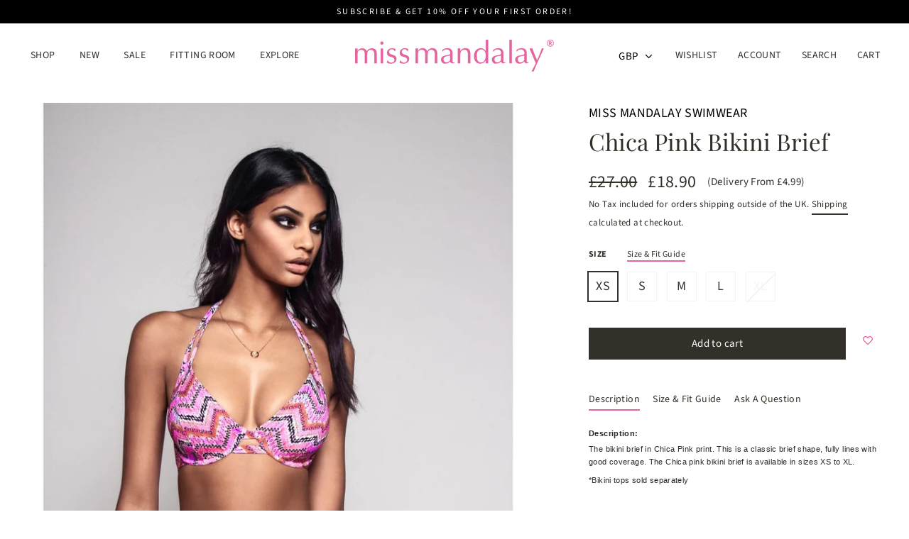

--- FILE ---
content_type: text/html; charset=utf-8
request_url: https://www.missmandalay.com/collections/swimwear/products/chica-pink-bikini-brief
body_size: 27944
content:
<!doctype html>
<html class="no-js" lang="en">
<head>
  <meta charset="utf-8">
  <meta http-equiv="X-UA-Compatible" content="IE=edge">
  <meta name="viewport" content="width=device-width,initial-scale=1">
  <meta name="theme-color" content="#333029">
  <link rel="canonical" href="https://www.missmandalay.com/products/chica-pink-bikini-brief">
  <meta name="format-detection" content="telephone=no">
  <title>Chica Pink Bikini Brief
&ndash; Miss Mandalay
</title><meta name="description" content="Description: The bikini brief in Chica Pink print. This is a classic brief shape, fully lines with good coverage. The Chica pink bikini brief is available in sizes XS to XL. *Bikini tops sold separately     Details: 45% Nylon (polyamide)28% Polyester27% Elastane"><meta property="og:site_name" content="Miss Mandalay">
  <meta property="og:url" content="https://www.missmandalay.com/products/chica-pink-bikini-brief">
  <meta property="og:title" content="Chica Pink Bikini Brief">
  <meta property="og:type" content="product">
  <meta property="og:description" content="Description: The bikini brief in Chica Pink print. This is a classic brief shape, fully lines with good coverage. The Chica pink bikini brief is available in sizes XS to XL. *Bikini tops sold separately     Details: 45% Nylon (polyamide)28% Polyester27% Elastane"><meta property="og:price:amount" content="18.90">
    <meta property="og:price:currency" content="GBP"><meta property="og:image" content="http://www.missmandalay.com/cdn/shop/products/1472548804-90546500_1200x630.jpg?v=1582631846">
  <meta property="og:image:secure_url" content="https://www.missmandalay.com/cdn/shop/products/1472548804-90546500_1200x630.jpg?v=1582631846">
  <meta name="twitter:site" content="@missmandalay">
  <meta name="twitter:card" content="summary_large_image">
  <meta name="twitter:title" content="Chica Pink Bikini Brief">
  <meta name="twitter:description" content="Description: The bikini brief in Chica Pink print. This is a classic brief shape, fully lines with good coverage. The Chica pink bikini brief is available in sizes XS to XL. *Bikini tops sold separately     Details: 45% Nylon (polyamide)28% Polyester27% Elastane">


  <script>window.performance && window.performance.mark && window.performance.mark('shopify.content_for_header.start');</script><meta name="google-site-verification" content="ZpgvbjUDnfCa8VMwhVcxxDR8jkND_YD9XvSLOcxAFtE">
<meta name="google-site-verification" content="ZpgvbjUDnfCa8VMwhVcxxDR8jkND_YD9XvSLOcxAFtE">
<meta id="shopify-digital-wallet" name="shopify-digital-wallet" content="/27827241048/digital_wallets/dialog">
<meta name="shopify-checkout-api-token" content="9cf062c3094651e75f42f719e67c2225">
<meta id="in-context-paypal-metadata" data-shop-id="27827241048" data-venmo-supported="false" data-environment="production" data-locale="en_US" data-paypal-v4="true" data-currency="GBP">
<link rel="alternate" type="application/json+oembed" href="https://www.missmandalay.com/products/chica-pink-bikini-brief.oembed">
<script async="async" src="/checkouts/internal/preloads.js?locale=en-GB"></script>
<link rel="preconnect" href="https://shop.app" crossorigin="anonymous">
<script async="async" src="https://shop.app/checkouts/internal/preloads.js?locale=en-GB&shop_id=27827241048" crossorigin="anonymous"></script>
<script id="apple-pay-shop-capabilities" type="application/json">{"shopId":27827241048,"countryCode":"GB","currencyCode":"GBP","merchantCapabilities":["supports3DS"],"merchantId":"gid:\/\/shopify\/Shop\/27827241048","merchantName":"Miss Mandalay","requiredBillingContactFields":["postalAddress","email","phone"],"requiredShippingContactFields":["postalAddress","email","phone"],"shippingType":"shipping","supportedNetworks":["visa","maestro","masterCard","amex","discover","elo"],"total":{"type":"pending","label":"Miss Mandalay","amount":"1.00"},"shopifyPaymentsEnabled":true,"supportsSubscriptions":true}</script>
<script id="shopify-features" type="application/json">{"accessToken":"9cf062c3094651e75f42f719e67c2225","betas":["rich-media-storefront-analytics"],"domain":"www.missmandalay.com","predictiveSearch":true,"shopId":27827241048,"locale":"en"}</script>
<script>var Shopify = Shopify || {};
Shopify.shop = "missmandalay.myshopify.com";
Shopify.locale = "en";
Shopify.currency = {"active":"GBP","rate":"1.0"};
Shopify.country = "GB";
Shopify.theme = {"name":"Miss Mandalay - Master","id":80708010072,"schema_name":"Streamline","schema_version":"1.5.0","theme_store_id":872,"role":"main"};
Shopify.theme.handle = "null";
Shopify.theme.style = {"id":null,"handle":null};
Shopify.cdnHost = "www.missmandalay.com/cdn";
Shopify.routes = Shopify.routes || {};
Shopify.routes.root = "/";</script>
<script type="module">!function(o){(o.Shopify=o.Shopify||{}).modules=!0}(window);</script>
<script>!function(o){function n(){var o=[];function n(){o.push(Array.prototype.slice.apply(arguments))}return n.q=o,n}var t=o.Shopify=o.Shopify||{};t.loadFeatures=n(),t.autoloadFeatures=n()}(window);</script>
<script>
  window.ShopifyPay = window.ShopifyPay || {};
  window.ShopifyPay.apiHost = "shop.app\/pay";
  window.ShopifyPay.redirectState = null;
</script>
<script id="shop-js-analytics" type="application/json">{"pageType":"product"}</script>
<script defer="defer" async type="module" src="//www.missmandalay.com/cdn/shopifycloud/shop-js/modules/v2/client.init-shop-cart-sync_IZsNAliE.en.esm.js"></script>
<script defer="defer" async type="module" src="//www.missmandalay.com/cdn/shopifycloud/shop-js/modules/v2/chunk.common_0OUaOowp.esm.js"></script>
<script type="module">
  await import("//www.missmandalay.com/cdn/shopifycloud/shop-js/modules/v2/client.init-shop-cart-sync_IZsNAliE.en.esm.js");
await import("//www.missmandalay.com/cdn/shopifycloud/shop-js/modules/v2/chunk.common_0OUaOowp.esm.js");

  window.Shopify.SignInWithShop?.initShopCartSync?.({"fedCMEnabled":true,"windoidEnabled":true});

</script>
<script>
  window.Shopify = window.Shopify || {};
  if (!window.Shopify.featureAssets) window.Shopify.featureAssets = {};
  window.Shopify.featureAssets['shop-js'] = {"shop-cart-sync":["modules/v2/client.shop-cart-sync_DLOhI_0X.en.esm.js","modules/v2/chunk.common_0OUaOowp.esm.js"],"init-fed-cm":["modules/v2/client.init-fed-cm_C6YtU0w6.en.esm.js","modules/v2/chunk.common_0OUaOowp.esm.js"],"shop-button":["modules/v2/client.shop-button_BCMx7GTG.en.esm.js","modules/v2/chunk.common_0OUaOowp.esm.js"],"shop-cash-offers":["modules/v2/client.shop-cash-offers_BT26qb5j.en.esm.js","modules/v2/chunk.common_0OUaOowp.esm.js","modules/v2/chunk.modal_CGo_dVj3.esm.js"],"init-windoid":["modules/v2/client.init-windoid_B9PkRMql.en.esm.js","modules/v2/chunk.common_0OUaOowp.esm.js"],"init-shop-email-lookup-coordinator":["modules/v2/client.init-shop-email-lookup-coordinator_DZkqjsbU.en.esm.js","modules/v2/chunk.common_0OUaOowp.esm.js"],"shop-toast-manager":["modules/v2/client.shop-toast-manager_Di2EnuM7.en.esm.js","modules/v2/chunk.common_0OUaOowp.esm.js"],"shop-login-button":["modules/v2/client.shop-login-button_BtqW_SIO.en.esm.js","modules/v2/chunk.common_0OUaOowp.esm.js","modules/v2/chunk.modal_CGo_dVj3.esm.js"],"avatar":["modules/v2/client.avatar_BTnouDA3.en.esm.js"],"pay-button":["modules/v2/client.pay-button_CWa-C9R1.en.esm.js","modules/v2/chunk.common_0OUaOowp.esm.js"],"init-shop-cart-sync":["modules/v2/client.init-shop-cart-sync_IZsNAliE.en.esm.js","modules/v2/chunk.common_0OUaOowp.esm.js"],"init-customer-accounts":["modules/v2/client.init-customer-accounts_DenGwJTU.en.esm.js","modules/v2/client.shop-login-button_BtqW_SIO.en.esm.js","modules/v2/chunk.common_0OUaOowp.esm.js","modules/v2/chunk.modal_CGo_dVj3.esm.js"],"init-shop-for-new-customer-accounts":["modules/v2/client.init-shop-for-new-customer-accounts_JdHXxpS9.en.esm.js","modules/v2/client.shop-login-button_BtqW_SIO.en.esm.js","modules/v2/chunk.common_0OUaOowp.esm.js","modules/v2/chunk.modal_CGo_dVj3.esm.js"],"init-customer-accounts-sign-up":["modules/v2/client.init-customer-accounts-sign-up_D6__K_p8.en.esm.js","modules/v2/client.shop-login-button_BtqW_SIO.en.esm.js","modules/v2/chunk.common_0OUaOowp.esm.js","modules/v2/chunk.modal_CGo_dVj3.esm.js"],"checkout-modal":["modules/v2/client.checkout-modal_C_ZQDY6s.en.esm.js","modules/v2/chunk.common_0OUaOowp.esm.js","modules/v2/chunk.modal_CGo_dVj3.esm.js"],"shop-follow-button":["modules/v2/client.shop-follow-button_XetIsj8l.en.esm.js","modules/v2/chunk.common_0OUaOowp.esm.js","modules/v2/chunk.modal_CGo_dVj3.esm.js"],"lead-capture":["modules/v2/client.lead-capture_DvA72MRN.en.esm.js","modules/v2/chunk.common_0OUaOowp.esm.js","modules/v2/chunk.modal_CGo_dVj3.esm.js"],"shop-login":["modules/v2/client.shop-login_ClXNxyh6.en.esm.js","modules/v2/chunk.common_0OUaOowp.esm.js","modules/v2/chunk.modal_CGo_dVj3.esm.js"],"payment-terms":["modules/v2/client.payment-terms_CNlwjfZz.en.esm.js","modules/v2/chunk.common_0OUaOowp.esm.js","modules/v2/chunk.modal_CGo_dVj3.esm.js"]};
</script>
<script>(function() {
  var isLoaded = false;
  function asyncLoad() {
    if (isLoaded) return;
    isLoaded = true;
    var urls = ["https:\/\/static.klaviyo.com\/onsite\/js\/klaviyo.js?company_id=MGre3c\u0026shop=missmandalay.myshopify.com","https:\/\/static.klaviyo.com\/onsite\/js\/klaviyo.js?company_id=MGre3c\u0026shop=missmandalay.myshopify.com","\/\/shopify.privy.com\/widget.js?shop=missmandalay.myshopify.com","https:\/\/shopify.covet.pics\/covet-pics-widget-inject.js?shop=missmandalay.myshopify.com","https:\/\/static.klaviyo.com\/onsite\/js\/klaviyo.js?company_id=UEYGB2\u0026shop=missmandalay.myshopify.com","https:\/\/s3.amazonaws.com\/pixelpop\/usercontent\/scripts\/9c6ba6dd-91ed-494e-b5da-a045f38af136\/pixelpop.js?shop=missmandalay.myshopify.com"];
    for (var i = 0; i < urls.length; i++) {
      var s = document.createElement('script');
      s.type = 'text/javascript';
      s.async = true;
      s.src = urls[i];
      var x = document.getElementsByTagName('script')[0];
      x.parentNode.insertBefore(s, x);
    }
  };
  if(window.attachEvent) {
    window.attachEvent('onload', asyncLoad);
  } else {
    window.addEventListener('load', asyncLoad, false);
  }
})();</script>
<script id="__st">var __st={"a":27827241048,"offset":0,"reqid":"2ebab3c6-3cba-46e6-85fe-0466ad22dabe-1768504380","pageurl":"www.missmandalay.com\/collections\/swimwear\/products\/chica-pink-bikini-brief","u":"50816aaf9135","p":"product","rtyp":"product","rid":4513915142232};</script>
<script>window.ShopifyPaypalV4VisibilityTracking = true;</script>
<script id="captcha-bootstrap">!function(){'use strict';const t='contact',e='account',n='new_comment',o=[[t,t],['blogs',n],['comments',n],[t,'customer']],c=[[e,'customer_login'],[e,'guest_login'],[e,'recover_customer_password'],[e,'create_customer']],r=t=>t.map((([t,e])=>`form[action*='/${t}']:not([data-nocaptcha='true']) input[name='form_type'][value='${e}']`)).join(','),a=t=>()=>t?[...document.querySelectorAll(t)].map((t=>t.form)):[];function s(){const t=[...o],e=r(t);return a(e)}const i='password',u='form_key',d=['recaptcha-v3-token','g-recaptcha-response','h-captcha-response',i],f=()=>{try{return window.sessionStorage}catch{return}},m='__shopify_v',_=t=>t.elements[u];function p(t,e,n=!1){try{const o=window.sessionStorage,c=JSON.parse(o.getItem(e)),{data:r}=function(t){const{data:e,action:n}=t;return t[m]||n?{data:e,action:n}:{data:t,action:n}}(c);for(const[e,n]of Object.entries(r))t.elements[e]&&(t.elements[e].value=n);n&&o.removeItem(e)}catch(o){console.error('form repopulation failed',{error:o})}}const l='form_type',E='cptcha';function T(t){t.dataset[E]=!0}const w=window,h=w.document,L='Shopify',v='ce_forms',y='captcha';let A=!1;((t,e)=>{const n=(g='f06e6c50-85a8-45c8-87d0-21a2b65856fe',I='https://cdn.shopify.com/shopifycloud/storefront-forms-hcaptcha/ce_storefront_forms_captcha_hcaptcha.v1.5.2.iife.js',D={infoText:'Protected by hCaptcha',privacyText:'Privacy',termsText:'Terms'},(t,e,n)=>{const o=w[L][v],c=o.bindForm;if(c)return c(t,g,e,D).then(n);var r;o.q.push([[t,g,e,D],n]),r=I,A||(h.body.append(Object.assign(h.createElement('script'),{id:'captcha-provider',async:!0,src:r})),A=!0)});var g,I,D;w[L]=w[L]||{},w[L][v]=w[L][v]||{},w[L][v].q=[],w[L][y]=w[L][y]||{},w[L][y].protect=function(t,e){n(t,void 0,e),T(t)},Object.freeze(w[L][y]),function(t,e,n,w,h,L){const[v,y,A,g]=function(t,e,n){const i=e?o:[],u=t?c:[],d=[...i,...u],f=r(d),m=r(i),_=r(d.filter((([t,e])=>n.includes(e))));return[a(f),a(m),a(_),s()]}(w,h,L),I=t=>{const e=t.target;return e instanceof HTMLFormElement?e:e&&e.form},D=t=>v().includes(t);t.addEventListener('submit',(t=>{const e=I(t);if(!e)return;const n=D(e)&&!e.dataset.hcaptchaBound&&!e.dataset.recaptchaBound,o=_(e),c=g().includes(e)&&(!o||!o.value);(n||c)&&t.preventDefault(),c&&!n&&(function(t){try{if(!f())return;!function(t){const e=f();if(!e)return;const n=_(t);if(!n)return;const o=n.value;o&&e.removeItem(o)}(t);const e=Array.from(Array(32),(()=>Math.random().toString(36)[2])).join('');!function(t,e){_(t)||t.append(Object.assign(document.createElement('input'),{type:'hidden',name:u})),t.elements[u].value=e}(t,e),function(t,e){const n=f();if(!n)return;const o=[...t.querySelectorAll(`input[type='${i}']`)].map((({name:t})=>t)),c=[...d,...o],r={};for(const[a,s]of new FormData(t).entries())c.includes(a)||(r[a]=s);n.setItem(e,JSON.stringify({[m]:1,action:t.action,data:r}))}(t,e)}catch(e){console.error('failed to persist form',e)}}(e),e.submit())}));const S=(t,e)=>{t&&!t.dataset[E]&&(n(t,e.some((e=>e===t))),T(t))};for(const o of['focusin','change'])t.addEventListener(o,(t=>{const e=I(t);D(e)&&S(e,y())}));const B=e.get('form_key'),M=e.get(l),P=B&&M;t.addEventListener('DOMContentLoaded',(()=>{const t=y();if(P)for(const e of t)e.elements[l].value===M&&p(e,B);[...new Set([...A(),...v().filter((t=>'true'===t.dataset.shopifyCaptcha))])].forEach((e=>S(e,t)))}))}(h,new URLSearchParams(w.location.search),n,t,e,['guest_login'])})(!0,!0)}();</script>
<script integrity="sha256-4kQ18oKyAcykRKYeNunJcIwy7WH5gtpwJnB7kiuLZ1E=" data-source-attribution="shopify.loadfeatures" defer="defer" src="//www.missmandalay.com/cdn/shopifycloud/storefront/assets/storefront/load_feature-a0a9edcb.js" crossorigin="anonymous"></script>
<script crossorigin="anonymous" defer="defer" src="//www.missmandalay.com/cdn/shopifycloud/storefront/assets/shopify_pay/storefront-65b4c6d7.js?v=20250812"></script>
<script data-source-attribution="shopify.dynamic_checkout.dynamic.init">var Shopify=Shopify||{};Shopify.PaymentButton=Shopify.PaymentButton||{isStorefrontPortableWallets:!0,init:function(){window.Shopify.PaymentButton.init=function(){};var t=document.createElement("script");t.src="https://www.missmandalay.com/cdn/shopifycloud/portable-wallets/latest/portable-wallets.en.js",t.type="module",document.head.appendChild(t)}};
</script>
<script data-source-attribution="shopify.dynamic_checkout.buyer_consent">
  function portableWalletsHideBuyerConsent(e){var t=document.getElementById("shopify-buyer-consent"),n=document.getElementById("shopify-subscription-policy-button");t&&n&&(t.classList.add("hidden"),t.setAttribute("aria-hidden","true"),n.removeEventListener("click",e))}function portableWalletsShowBuyerConsent(e){var t=document.getElementById("shopify-buyer-consent"),n=document.getElementById("shopify-subscription-policy-button");t&&n&&(t.classList.remove("hidden"),t.removeAttribute("aria-hidden"),n.addEventListener("click",e))}window.Shopify?.PaymentButton&&(window.Shopify.PaymentButton.hideBuyerConsent=portableWalletsHideBuyerConsent,window.Shopify.PaymentButton.showBuyerConsent=portableWalletsShowBuyerConsent);
</script>
<script data-source-attribution="shopify.dynamic_checkout.cart.bootstrap">document.addEventListener("DOMContentLoaded",(function(){function t(){return document.querySelector("shopify-accelerated-checkout-cart, shopify-accelerated-checkout")}if(t())Shopify.PaymentButton.init();else{new MutationObserver((function(e,n){t()&&(Shopify.PaymentButton.init(),n.disconnect())})).observe(document.body,{childList:!0,subtree:!0})}}));
</script>
<link id="shopify-accelerated-checkout-styles" rel="stylesheet" media="screen" href="https://www.missmandalay.com/cdn/shopifycloud/portable-wallets/latest/accelerated-checkout-backwards-compat.css" crossorigin="anonymous">
<style id="shopify-accelerated-checkout-cart">
        #shopify-buyer-consent {
  margin-top: 1em;
  display: inline-block;
  width: 100%;
}

#shopify-buyer-consent.hidden {
  display: none;
}

#shopify-subscription-policy-button {
  background: none;
  border: none;
  padding: 0;
  text-decoration: underline;
  font-size: inherit;
  cursor: pointer;
}

#shopify-subscription-policy-button::before {
  box-shadow: none;
}

      </style>

<script>window.performance && window.performance.mark && window.performance.mark('shopify.content_for_header.end');</script>

  <script>
    var theme = {
      stylesheet: "//www.missmandalay.com/cdn/shop/t/6/assets/theme.scss.css?v=123409744978027114591700669667",
      template: "product",
      strings: {
        addToCart: "Add to cart",
        soldOut: "Sold Out",
        unavailable: "Unavailable",
        regularPrice: "Regular price",
        salePrice: "Sale price",
        stockLabel: "[count] in stock",
        willNotShipUntil: "Will not ship until [date]",
        willBeInStockAfter: "Will be in stock after [date]",
        waitingForStock: "Inventory on the way",
        cartItems: "[count] items",
        cartConfirmDelete: "Are you sure you want to remove this item?",
        cartTermsConfirmation: "You must agree with the terms and conditions of sales to check out"
      },
      settings: {
        dynamicVariantsEnable: true,
        cartType: "page",
        currenciesEnabled: true,
        nativeMultiCurrency: 107 > 1 ? true : false,
        moneyFormat: "£{{amount}}",
        quickView: false,
        hoverProductGrid: true,
        themeName: 'Streamline',
        themeVersion: "1.5.0"
      }
    };

    document.documentElement.className = document.documentElement.className.replace('no-js', 'js');
  </script>

  <style>
  @font-face {
  font-family: "Playfair Display";
  font-weight: 400;
  font-style: normal;
  font-display: block;
  src: url("//www.missmandalay.com/cdn/fonts/playfair_display/playfairdisplay_n4.9980f3e16959dc89137cc1369bfc3ae98af1deb9.woff2") format("woff2"),
       url("//www.missmandalay.com/cdn/fonts/playfair_display/playfairdisplay_n4.c562b7c8e5637886a811d2a017f9e023166064ee.woff") format("woff");
}

  @font-face {
  font-family: "Source Sans Pro";
  font-weight: 400;
  font-style: normal;
  font-display: block;
  src: url("//www.missmandalay.com/cdn/fonts/source_sans_pro/sourcesanspro_n4.50ae3e156aed9a794db7e94c4d00984c7b66616c.woff2") format("woff2"),
       url("//www.missmandalay.com/cdn/fonts/source_sans_pro/sourcesanspro_n4.d1662e048bd96ae7123e46600ff9744c0d84502d.woff") format("woff");
}


  @font-face {
  font-family: "Source Sans Pro";
  font-weight: 700;
  font-style: normal;
  src: url("//www.missmandalay.com/cdn/fonts/source_sans_pro/sourcesanspro_n7.41cbad1715ffa6489ec3aab1c16fda6d5bdf2235.woff2") format("woff2"),
       url("//www.missmandalay.com/cdn/fonts/source_sans_pro/sourcesanspro_n7.01173495588557d2be0eb2bb2ecdf8e4f01cf917.woff") format("woff");
}

  @font-face {
  font-family: "Source Sans Pro";
  font-weight: 400;
  font-style: italic;
  src: url("//www.missmandalay.com/cdn/fonts/source_sans_pro/sourcesanspro_i4.130f29b9baa0095b80aea9236ca9ef6ab0069c67.woff2") format("woff2"),
       url("//www.missmandalay.com/cdn/fonts/source_sans_pro/sourcesanspro_i4.6146c8c8ae7b8853ccbbc8b859fcf805016ee743.woff") format("woff");
}

  @font-face {
  font-family: "Source Sans Pro";
  font-weight: 700;
  font-style: italic;
  src: url("//www.missmandalay.com/cdn/fonts/source_sans_pro/sourcesanspro_i7.98bb15b3a23880a6e1d86ade6dbb197526ff768d.woff2") format("woff2"),
       url("//www.missmandalay.com/cdn/fonts/source_sans_pro/sourcesanspro_i7.6274cea5e22a575d33653322a4399caadffb1338.woff") format("woff");
}


  body,
  input,
  textarea,
  button,
  select {
    -webkit-font-smoothing: antialiased;
    -webkit-text-size-adjust: 100%;
    text-rendering: optimizeSpeed;
    font-family: "Source Sans Pro", sans-serif;
    font-size: 12.75px;
    font-weight: 400;
    font-style: normal;
    letter-spacing: 0.025em;
    line-height: 1.7;
  }

  @media only screen and (min-width: 769px) {
    body,
    input,
    textarea,
    button,
    select {
      font-size: 15px;
    }
  }

  .page-container,
  .unloading .page-container {
    display: none;
  }

  h1, .h1,
  h3, .h3,
  h4, .h4,
  h5, .h5,
  h6, .h6,
  .section-header__title,
  .spr-header-title.spr-header-title {
    font-family: "Playfair Display", serif;
    font-weight: 400;
    font-style: normal;
    letter-spacing: 0.0em;
    line-height: 1.1;
    word-break: break-word;

    
  }

  h2, .h2 {
    font-family: "Source Sans Pro", sans-serif;
    font-weight: 400;
    letter-spacing: 0.025em;
    line-height: 1.7;
  }

  
  @keyframes pulse-fade {
    0% {
      opacity: 0;
    }
    50% {
      opacity: 1;
    }
    100% {
      opacity: 0;
    }
  }

  .splash-screen {
    box-sizing: border-box;
    display: flex;
    position: fixed;
    left: 0;
    top: 0;
    right: 0;
    bottom: 0;
    align-items: center;
    justify-content: center;
    z-index: 10001;
    background-color: #ffffff;
  }

  .splash-screen__loader {
    max-width: 130px;
  }

  @media only screen and (min-width: 769px) {
    .splash-screen__loader {
      max-width: 140px;
    }
  }

  .splash-screen img {
    display: block;
    max-width: 100%;
    border: 0 none;
    animation: pulse-fade 0.4s infinite linear;
  }

  .loader-text {
    letter-spacing: 0.2em;
    font-size: 1.5em;
    text-transform: uppercase;
    animation: pulse-fade 0.4s infinite linear;
  }

  .loader-logo {
    display: none;
    position: fixed;
    left: 0;
    top: 0;
    right: 0;
    bottom: 0;
    align-items: center;
    justify-content: center;
    background-color: #ffffff;
    z-index: 6000;
  }

  .loader-logo__img {
    display: block;
  }

  .transition-body {
    opacity: 0;
  }

  .btn--loading span:after {
    content: "Loading";
  }
</style>

  
<link title="theme" rel="preload" href="//www.missmandalay.com/cdn/shop/t/6/assets/theme.scss.css?v=123409744978027114591700669667" as="style">
<noscript><link rel="stylesheet" href="//www.missmandalay.com/cdn/shop/t/6/assets/theme.scss.css?v=123409744978027114591700669667"></noscript>

<script>
/*! loadCSS. [c]2017 Filament Group, Inc. MIT License */
!function(a){"use strict";var b=function(b,c,d){function e(a){return h.body?a():void setTimeout(function(){e(a)})}function f(){i.addEventListener&&i.removeEventListener("load",f);if(!Shopify.designMode)i.media=d||"all"}var g,h=a.document,i=h.createElement("link");if(c)g=c;else{var j=(h.body||h.getElementsByTagName("head")[0]).childNodes;g=j[j.length-1]}var k=h.styleSheets;i.rel="stylesheet",i.href=b,i.media=Shopify.designMode?d||"all":"only x",e(function(){g.parentNode.insertBefore(i,c?g:g.nextSibling)});var l=function(a){for(var b=i.href,c=k.length;c--;)if(k[c].href===b)return a();setTimeout(function(){l(a)})};return i.addEventListener&&i.addEventListener("load",f),i.onloadcssdefined=l,l(f),i};"undefined"!=typeof exports?exports.loadCSS=b:a.loadCSS=b}("undefined"!=typeof global?global:this);
/*! onloadCSS. (onload callback for loadCSS) [c]2017 Filament Group, Inc. MIT License */
function onloadCSS(a,b){function c(){!d&&b&&(d=!0,b.call(a))}var d;a.addEventListener&&a.addEventListener("load",c),a.attachEvent&&a.attachEvent("onload",c),"isApplicationInstalled"in navigator&&"onloadcssdefined"in a&&a.onloadcssdefined(c)}

// Insert our stylesheet before our preload <link> tag
var preload = document.querySelector('link[href="//www.missmandalay.com/cdn/shop/t/6/assets/theme.scss.css?v=123409744978027114591700669667"]');
var stylesheet = loadCSS('//www.missmandalay.com/cdn/shop/t/6/assets/theme.scss.css?v=123409744978027114591700669667', preload);
// Create a property to easily detect if the stylesheet is done loading
onloadCSS(stylesheet, function() { stylesheet.loaded = true; });
</script>


  <script src="//www.missmandalay.com/cdn/shop/t/6/assets/vendor-v2.js" defer="defer"></script>
  
    
  <link rel="stylesheet" href="//www.missmandalay.com/cdn/shop/t/6/assets/currency-flags.css?v=83170044296480842921579729156">
  
  <script src="//www.missmandalay.com/cdn/shop/t/6/assets/theme.js?v=88975689669842199691583405723" defer="defer"></script>
  <script src="//www.missmandalay.com/cdn/shop/t/6/assets/cart.min.js?v=128635112420014979021583140432" defer="defer"></script>
  <script src="//www.missmandalay.com/cdn/shop/t/6/assets/jquery.autowidths.js?v=115783830265460738711583140419" defer="defer"></script>
  <script type="text/javascript">(function e(){var e=document.createElement("script");e.type="text/javascript",e.async=true,e.src="//staticw2.yotpo.com/mVzhiMwuHPCKvABD0FWcTnDMJRFZac3oXFDzvBDx/widget.js";var t=document.getElementsByTagName("script")[0];t.parentNode.insertBefore(e,t)})();</script>

  <!-- Hotjar Tracking Code for https://www.missmandalay.com/ -->
  <script>
      (function(h,o,t,j,a,r){
          h.hj=h.hj||function(){(h.hj.q=h.hj.q||[]).push(arguments)};
          h._hjSettings={hjid:1711314,hjsv:6};
          a=o.getElementsByTagName('head')[0];
          r=o.createElement('script');r.async=1;
          r.src=t+h._hjSettings.hjid+j+h._hjSettings.hjsv;
          a.appendChild(r);
      })(window,document,'https://static.hotjar.com/c/hotjar-','.js?sv=');
  </script>

  <script src="https://kit.fontawesome.com/9e52850f79.js" crossorigin="anonymous"></script>
  <script async type="text/javascript" src="https://static.klaviyo.com/onsite/js/klaviyo.js?company_id=MGre3c"></script>
  <script async src="https://cdn.salesfire.co.uk/code/9cfeda3a-b5fb-4115-9bcd-d02b3f4827f3.js"></script>
<link href="https://monorail-edge.shopifysvc.com" rel="dns-prefetch">
<script>(function(){if ("sendBeacon" in navigator && "performance" in window) {try {var session_token_from_headers = performance.getEntriesByType('navigation')[0].serverTiming.find(x => x.name == '_s').description;} catch {var session_token_from_headers = undefined;}var session_cookie_matches = document.cookie.match(/_shopify_s=([^;]*)/);var session_token_from_cookie = session_cookie_matches && session_cookie_matches.length === 2 ? session_cookie_matches[1] : "";var session_token = session_token_from_headers || session_token_from_cookie || "";function handle_abandonment_event(e) {var entries = performance.getEntries().filter(function(entry) {return /monorail-edge.shopifysvc.com/.test(entry.name);});if (!window.abandonment_tracked && entries.length === 0) {window.abandonment_tracked = true;var currentMs = Date.now();var navigation_start = performance.timing.navigationStart;var payload = {shop_id: 27827241048,url: window.location.href,navigation_start,duration: currentMs - navigation_start,session_token,page_type: "product"};window.navigator.sendBeacon("https://monorail-edge.shopifysvc.com/v1/produce", JSON.stringify({schema_id: "online_store_buyer_site_abandonment/1.1",payload: payload,metadata: {event_created_at_ms: currentMs,event_sent_at_ms: currentMs}}));}}window.addEventListener('pagehide', handle_abandonment_event);}}());</script>
<script id="web-pixels-manager-setup">(function e(e,d,r,n,o){if(void 0===o&&(o={}),!Boolean(null===(a=null===(i=window.Shopify)||void 0===i?void 0:i.analytics)||void 0===a?void 0:a.replayQueue)){var i,a;window.Shopify=window.Shopify||{};var t=window.Shopify;t.analytics=t.analytics||{};var s=t.analytics;s.replayQueue=[],s.publish=function(e,d,r){return s.replayQueue.push([e,d,r]),!0};try{self.performance.mark("wpm:start")}catch(e){}var l=function(){var e={modern:/Edge?\/(1{2}[4-9]|1[2-9]\d|[2-9]\d{2}|\d{4,})\.\d+(\.\d+|)|Firefox\/(1{2}[4-9]|1[2-9]\d|[2-9]\d{2}|\d{4,})\.\d+(\.\d+|)|Chrom(ium|e)\/(9{2}|\d{3,})\.\d+(\.\d+|)|(Maci|X1{2}).+ Version\/(15\.\d+|(1[6-9]|[2-9]\d|\d{3,})\.\d+)([,.]\d+|)( \(\w+\)|)( Mobile\/\w+|) Safari\/|Chrome.+OPR\/(9{2}|\d{3,})\.\d+\.\d+|(CPU[ +]OS|iPhone[ +]OS|CPU[ +]iPhone|CPU IPhone OS|CPU iPad OS)[ +]+(15[._]\d+|(1[6-9]|[2-9]\d|\d{3,})[._]\d+)([._]\d+|)|Android:?[ /-](13[3-9]|1[4-9]\d|[2-9]\d{2}|\d{4,})(\.\d+|)(\.\d+|)|Android.+Firefox\/(13[5-9]|1[4-9]\d|[2-9]\d{2}|\d{4,})\.\d+(\.\d+|)|Android.+Chrom(ium|e)\/(13[3-9]|1[4-9]\d|[2-9]\d{2}|\d{4,})\.\d+(\.\d+|)|SamsungBrowser\/([2-9]\d|\d{3,})\.\d+/,legacy:/Edge?\/(1[6-9]|[2-9]\d|\d{3,})\.\d+(\.\d+|)|Firefox\/(5[4-9]|[6-9]\d|\d{3,})\.\d+(\.\d+|)|Chrom(ium|e)\/(5[1-9]|[6-9]\d|\d{3,})\.\d+(\.\d+|)([\d.]+$|.*Safari\/(?![\d.]+ Edge\/[\d.]+$))|(Maci|X1{2}).+ Version\/(10\.\d+|(1[1-9]|[2-9]\d|\d{3,})\.\d+)([,.]\d+|)( \(\w+\)|)( Mobile\/\w+|) Safari\/|Chrome.+OPR\/(3[89]|[4-9]\d|\d{3,})\.\d+\.\d+|(CPU[ +]OS|iPhone[ +]OS|CPU[ +]iPhone|CPU IPhone OS|CPU iPad OS)[ +]+(10[._]\d+|(1[1-9]|[2-9]\d|\d{3,})[._]\d+)([._]\d+|)|Android:?[ /-](13[3-9]|1[4-9]\d|[2-9]\d{2}|\d{4,})(\.\d+|)(\.\d+|)|Mobile Safari.+OPR\/([89]\d|\d{3,})\.\d+\.\d+|Android.+Firefox\/(13[5-9]|1[4-9]\d|[2-9]\d{2}|\d{4,})\.\d+(\.\d+|)|Android.+Chrom(ium|e)\/(13[3-9]|1[4-9]\d|[2-9]\d{2}|\d{4,})\.\d+(\.\d+|)|Android.+(UC? ?Browser|UCWEB|U3)[ /]?(15\.([5-9]|\d{2,})|(1[6-9]|[2-9]\d|\d{3,})\.\d+)\.\d+|SamsungBrowser\/(5\.\d+|([6-9]|\d{2,})\.\d+)|Android.+MQ{2}Browser\/(14(\.(9|\d{2,})|)|(1[5-9]|[2-9]\d|\d{3,})(\.\d+|))(\.\d+|)|K[Aa][Ii]OS\/(3\.\d+|([4-9]|\d{2,})\.\d+)(\.\d+|)/},d=e.modern,r=e.legacy,n=navigator.userAgent;return n.match(d)?"modern":n.match(r)?"legacy":"unknown"}(),u="modern"===l?"modern":"legacy",c=(null!=n?n:{modern:"",legacy:""})[u],f=function(e){return[e.baseUrl,"/wpm","/b",e.hashVersion,"modern"===e.buildTarget?"m":"l",".js"].join("")}({baseUrl:d,hashVersion:r,buildTarget:u}),m=function(e){var d=e.version,r=e.bundleTarget,n=e.surface,o=e.pageUrl,i=e.monorailEndpoint;return{emit:function(e){var a=e.status,t=e.errorMsg,s=(new Date).getTime(),l=JSON.stringify({metadata:{event_sent_at_ms:s},events:[{schema_id:"web_pixels_manager_load/3.1",payload:{version:d,bundle_target:r,page_url:o,status:a,surface:n,error_msg:t},metadata:{event_created_at_ms:s}}]});if(!i)return console&&console.warn&&console.warn("[Web Pixels Manager] No Monorail endpoint provided, skipping logging."),!1;try{return self.navigator.sendBeacon.bind(self.navigator)(i,l)}catch(e){}var u=new XMLHttpRequest;try{return u.open("POST",i,!0),u.setRequestHeader("Content-Type","text/plain"),u.send(l),!0}catch(e){return console&&console.warn&&console.warn("[Web Pixels Manager] Got an unhandled error while logging to Monorail."),!1}}}}({version:r,bundleTarget:l,surface:e.surface,pageUrl:self.location.href,monorailEndpoint:e.monorailEndpoint});try{o.browserTarget=l,function(e){var d=e.src,r=e.async,n=void 0===r||r,o=e.onload,i=e.onerror,a=e.sri,t=e.scriptDataAttributes,s=void 0===t?{}:t,l=document.createElement("script"),u=document.querySelector("head"),c=document.querySelector("body");if(l.async=n,l.src=d,a&&(l.integrity=a,l.crossOrigin="anonymous"),s)for(var f in s)if(Object.prototype.hasOwnProperty.call(s,f))try{l.dataset[f]=s[f]}catch(e){}if(o&&l.addEventListener("load",o),i&&l.addEventListener("error",i),u)u.appendChild(l);else{if(!c)throw new Error("Did not find a head or body element to append the script");c.appendChild(l)}}({src:f,async:!0,onload:function(){if(!function(){var e,d;return Boolean(null===(d=null===(e=window.Shopify)||void 0===e?void 0:e.analytics)||void 0===d?void 0:d.initialized)}()){var d=window.webPixelsManager.init(e)||void 0;if(d){var r=window.Shopify.analytics;r.replayQueue.forEach((function(e){var r=e[0],n=e[1],o=e[2];d.publishCustomEvent(r,n,o)})),r.replayQueue=[],r.publish=d.publishCustomEvent,r.visitor=d.visitor,r.initialized=!0}}},onerror:function(){return m.emit({status:"failed",errorMsg:"".concat(f," has failed to load")})},sri:function(e){var d=/^sha384-[A-Za-z0-9+/=]+$/;return"string"==typeof e&&d.test(e)}(c)?c:"",scriptDataAttributes:o}),m.emit({status:"loading"})}catch(e){m.emit({status:"failed",errorMsg:(null==e?void 0:e.message)||"Unknown error"})}}})({shopId: 27827241048,storefrontBaseUrl: "https://www.missmandalay.com",extensionsBaseUrl: "https://extensions.shopifycdn.com/cdn/shopifycloud/web-pixels-manager",monorailEndpoint: "https://monorail-edge.shopifysvc.com/unstable/produce_batch",surface: "storefront-renderer",enabledBetaFlags: ["2dca8a86"],webPixelsConfigList: [{"id":"2486600053","configuration":"{\"accountID\":\"MGre3c\",\"webPixelConfig\":\"eyJlbmFibGVBZGRlZFRvQ2FydEV2ZW50cyI6IHRydWV9\"}","eventPayloadVersion":"v1","runtimeContext":"STRICT","scriptVersion":"524f6c1ee37bacdca7657a665bdca589","type":"APP","apiClientId":123074,"privacyPurposes":["ANALYTICS","MARKETING"],"dataSharingAdjustments":{"protectedCustomerApprovalScopes":["read_customer_address","read_customer_email","read_customer_name","read_customer_personal_data","read_customer_phone"]}},{"id":"1959821685","configuration":"{\"yotpoStoreId\":\"mVzhiMwuHPCKvABD0FWcTnDMJRFZac3oXFDzvBDx\"}","eventPayloadVersion":"v1","runtimeContext":"STRICT","scriptVersion":"8bb37a256888599d9a3d57f0551d3859","type":"APP","apiClientId":70132,"privacyPurposes":["ANALYTICS","MARKETING","SALE_OF_DATA"],"dataSharingAdjustments":{"protectedCustomerApprovalScopes":["read_customer_address","read_customer_email","read_customer_name","read_customer_personal_data","read_customer_phone"]}},{"id":"1439138165","configuration":"{\"config\":\"{\\\"pixel_id\\\":\\\"G-89TMDP00TK\\\",\\\"target_country\\\":\\\"GB\\\",\\\"gtag_events\\\":[{\\\"type\\\":\\\"begin_checkout\\\",\\\"action_label\\\":\\\"G-89TMDP00TK\\\"},{\\\"type\\\":\\\"search\\\",\\\"action_label\\\":\\\"G-89TMDP00TK\\\"},{\\\"type\\\":\\\"view_item\\\",\\\"action_label\\\":\\\"G-89TMDP00TK\\\"},{\\\"type\\\":\\\"purchase\\\",\\\"action_label\\\":\\\"G-89TMDP00TK\\\"},{\\\"type\\\":\\\"page_view\\\",\\\"action_label\\\":\\\"G-89TMDP00TK\\\"},{\\\"type\\\":\\\"add_payment_info\\\",\\\"action_label\\\":\\\"G-89TMDP00TK\\\"},{\\\"type\\\":\\\"add_to_cart\\\",\\\"action_label\\\":\\\"G-89TMDP00TK\\\"}],\\\"enable_monitoring_mode\\\":false}\"}","eventPayloadVersion":"v1","runtimeContext":"OPEN","scriptVersion":"b2a88bafab3e21179ed38636efcd8a93","type":"APP","apiClientId":1780363,"privacyPurposes":[],"dataSharingAdjustments":{"protectedCustomerApprovalScopes":["read_customer_address","read_customer_email","read_customer_name","read_customer_personal_data","read_customer_phone"]}},{"id":"206635208","configuration":"{\"pixel_id\":\"420141565317242\",\"pixel_type\":\"facebook_pixel\",\"metaapp_system_user_token\":\"-\"}","eventPayloadVersion":"v1","runtimeContext":"OPEN","scriptVersion":"ca16bc87fe92b6042fbaa3acc2fbdaa6","type":"APP","apiClientId":2329312,"privacyPurposes":["ANALYTICS","MARKETING","SALE_OF_DATA"],"dataSharingAdjustments":{"protectedCustomerApprovalScopes":["read_customer_address","read_customer_email","read_customer_name","read_customer_personal_data","read_customer_phone"]}},{"id":"shopify-app-pixel","configuration":"{}","eventPayloadVersion":"v1","runtimeContext":"STRICT","scriptVersion":"0450","apiClientId":"shopify-pixel","type":"APP","privacyPurposes":["ANALYTICS","MARKETING"]},{"id":"shopify-custom-pixel","eventPayloadVersion":"v1","runtimeContext":"LAX","scriptVersion":"0450","apiClientId":"shopify-pixel","type":"CUSTOM","privacyPurposes":["ANALYTICS","MARKETING"]}],isMerchantRequest: false,initData: {"shop":{"name":"Miss Mandalay","paymentSettings":{"currencyCode":"GBP"},"myshopifyDomain":"missmandalay.myshopify.com","countryCode":"GB","storefrontUrl":"https:\/\/www.missmandalay.com"},"customer":null,"cart":null,"checkout":null,"productVariants":[{"price":{"amount":18.9,"currencyCode":"GBP"},"product":{"title":"Chica Pink Bikini Brief","vendor":"Miss Mandalay Swimwear","id":"4513915142232","untranslatedTitle":"Chica Pink Bikini Brief","url":"\/products\/chica-pink-bikini-brief","type":"Bikini Briefs"},"id":"32370040569944","image":{"src":"\/\/www.missmandalay.com\/cdn\/shop\/products\/1472548804-90546500.jpg?v=1582631846"},"sku":"CH03PBBXS","title":"XS","untranslatedTitle":"XS"},{"price":{"amount":18.9,"currencyCode":"GBP"},"product":{"title":"Chica Pink Bikini Brief","vendor":"Miss Mandalay Swimwear","id":"4513915142232","untranslatedTitle":"Chica Pink Bikini Brief","url":"\/products\/chica-pink-bikini-brief","type":"Bikini Briefs"},"id":"32370040504408","image":{"src":"\/\/www.missmandalay.com\/cdn\/shop\/products\/1472548804-90546500.jpg?v=1582631846"},"sku":"CH03PBBS","title":"S","untranslatedTitle":"S"},{"price":{"amount":18.9,"currencyCode":"GBP"},"product":{"title":"Chica Pink Bikini Brief","vendor":"Miss Mandalay Swimwear","id":"4513915142232","untranslatedTitle":"Chica Pink Bikini Brief","url":"\/products\/chica-pink-bikini-brief","type":"Bikini Briefs"},"id":"32370040471640","image":{"src":"\/\/www.missmandalay.com\/cdn\/shop\/products\/1472548804-90546500.jpg?v=1582631846"},"sku":"CH03PBBM","title":"M","untranslatedTitle":"M"},{"price":{"amount":18.9,"currencyCode":"GBP"},"product":{"title":"Chica Pink Bikini Brief","vendor":"Miss Mandalay Swimwear","id":"4513915142232","untranslatedTitle":"Chica Pink Bikini Brief","url":"\/products\/chica-pink-bikini-brief","type":"Bikini Briefs"},"id":"32370040438872","image":{"src":"\/\/www.missmandalay.com\/cdn\/shop\/products\/1472548804-90546500.jpg?v=1582631846"},"sku":"CH03PBBL","title":"L","untranslatedTitle":"L"},{"price":{"amount":18.9,"currencyCode":"GBP"},"product":{"title":"Chica Pink Bikini Brief","vendor":"Miss Mandalay Swimwear","id":"4513915142232","untranslatedTitle":"Chica Pink Bikini Brief","url":"\/products\/chica-pink-bikini-brief","type":"Bikini Briefs"},"id":"32370040537176","image":{"src":"\/\/www.missmandalay.com\/cdn\/shop\/products\/1472548804-90546500.jpg?v=1582631846"},"sku":"CH03PBBXL","title":"XL","untranslatedTitle":"XL"}],"purchasingCompany":null},},"https://www.missmandalay.com/cdn","fcfee988w5aeb613cpc8e4bc33m6693e112",{"modern":"","legacy":""},{"shopId":"27827241048","storefrontBaseUrl":"https:\/\/www.missmandalay.com","extensionBaseUrl":"https:\/\/extensions.shopifycdn.com\/cdn\/shopifycloud\/web-pixels-manager","surface":"storefront-renderer","enabledBetaFlags":"[\"2dca8a86\"]","isMerchantRequest":"false","hashVersion":"fcfee988w5aeb613cpc8e4bc33m6693e112","publish":"custom","events":"[[\"page_viewed\",{}],[\"product_viewed\",{\"productVariant\":{\"price\":{\"amount\":18.9,\"currencyCode\":\"GBP\"},\"product\":{\"title\":\"Chica Pink Bikini Brief\",\"vendor\":\"Miss Mandalay Swimwear\",\"id\":\"4513915142232\",\"untranslatedTitle\":\"Chica Pink Bikini Brief\",\"url\":\"\/products\/chica-pink-bikini-brief\",\"type\":\"Bikini Briefs\"},\"id\":\"32370040569944\",\"image\":{\"src\":\"\/\/www.missmandalay.com\/cdn\/shop\/products\/1472548804-90546500.jpg?v=1582631846\"},\"sku\":\"CH03PBBXS\",\"title\":\"XS\",\"untranslatedTitle\":\"XS\"}}]]"});</script><script>
  window.ShopifyAnalytics = window.ShopifyAnalytics || {};
  window.ShopifyAnalytics.meta = window.ShopifyAnalytics.meta || {};
  window.ShopifyAnalytics.meta.currency = 'GBP';
  var meta = {"product":{"id":4513915142232,"gid":"gid:\/\/shopify\/Product\/4513915142232","vendor":"Miss Mandalay Swimwear","type":"Bikini Briefs","handle":"chica-pink-bikini-brief","variants":[{"id":32370040569944,"price":1890,"name":"Chica Pink Bikini Brief - XS","public_title":"XS","sku":"CH03PBBXS"},{"id":32370040504408,"price":1890,"name":"Chica Pink Bikini Brief - S","public_title":"S","sku":"CH03PBBS"},{"id":32370040471640,"price":1890,"name":"Chica Pink Bikini Brief - M","public_title":"M","sku":"CH03PBBM"},{"id":32370040438872,"price":1890,"name":"Chica Pink Bikini Brief - L","public_title":"L","sku":"CH03PBBL"},{"id":32370040537176,"price":1890,"name":"Chica Pink Bikini Brief - XL","public_title":"XL","sku":"CH03PBBXL"}],"remote":false},"page":{"pageType":"product","resourceType":"product","resourceId":4513915142232,"requestId":"2ebab3c6-3cba-46e6-85fe-0466ad22dabe-1768504380"}};
  for (var attr in meta) {
    window.ShopifyAnalytics.meta[attr] = meta[attr];
  }
</script>
<script class="analytics">
  (function () {
    var customDocumentWrite = function(content) {
      var jquery = null;

      if (window.jQuery) {
        jquery = window.jQuery;
      } else if (window.Checkout && window.Checkout.$) {
        jquery = window.Checkout.$;
      }

      if (jquery) {
        jquery('body').append(content);
      }
    };

    var hasLoggedConversion = function(token) {
      if (token) {
        return document.cookie.indexOf('loggedConversion=' + token) !== -1;
      }
      return false;
    }

    var setCookieIfConversion = function(token) {
      if (token) {
        var twoMonthsFromNow = new Date(Date.now());
        twoMonthsFromNow.setMonth(twoMonthsFromNow.getMonth() + 2);

        document.cookie = 'loggedConversion=' + token + '; expires=' + twoMonthsFromNow;
      }
    }

    var trekkie = window.ShopifyAnalytics.lib = window.trekkie = window.trekkie || [];
    if (trekkie.integrations) {
      return;
    }
    trekkie.methods = [
      'identify',
      'page',
      'ready',
      'track',
      'trackForm',
      'trackLink'
    ];
    trekkie.factory = function(method) {
      return function() {
        var args = Array.prototype.slice.call(arguments);
        args.unshift(method);
        trekkie.push(args);
        return trekkie;
      };
    };
    for (var i = 0; i < trekkie.methods.length; i++) {
      var key = trekkie.methods[i];
      trekkie[key] = trekkie.factory(key);
    }
    trekkie.load = function(config) {
      trekkie.config = config || {};
      trekkie.config.initialDocumentCookie = document.cookie;
      var first = document.getElementsByTagName('script')[0];
      var script = document.createElement('script');
      script.type = 'text/javascript';
      script.onerror = function(e) {
        var scriptFallback = document.createElement('script');
        scriptFallback.type = 'text/javascript';
        scriptFallback.onerror = function(error) {
                var Monorail = {
      produce: function produce(monorailDomain, schemaId, payload) {
        var currentMs = new Date().getTime();
        var event = {
          schema_id: schemaId,
          payload: payload,
          metadata: {
            event_created_at_ms: currentMs,
            event_sent_at_ms: currentMs
          }
        };
        return Monorail.sendRequest("https://" + monorailDomain + "/v1/produce", JSON.stringify(event));
      },
      sendRequest: function sendRequest(endpointUrl, payload) {
        // Try the sendBeacon API
        if (window && window.navigator && typeof window.navigator.sendBeacon === 'function' && typeof window.Blob === 'function' && !Monorail.isIos12()) {
          var blobData = new window.Blob([payload], {
            type: 'text/plain'
          });

          if (window.navigator.sendBeacon(endpointUrl, blobData)) {
            return true;
          } // sendBeacon was not successful

        } // XHR beacon

        var xhr = new XMLHttpRequest();

        try {
          xhr.open('POST', endpointUrl);
          xhr.setRequestHeader('Content-Type', 'text/plain');
          xhr.send(payload);
        } catch (e) {
          console.log(e);
        }

        return false;
      },
      isIos12: function isIos12() {
        return window.navigator.userAgent.lastIndexOf('iPhone; CPU iPhone OS 12_') !== -1 || window.navigator.userAgent.lastIndexOf('iPad; CPU OS 12_') !== -1;
      }
    };
    Monorail.produce('monorail-edge.shopifysvc.com',
      'trekkie_storefront_load_errors/1.1',
      {shop_id: 27827241048,
      theme_id: 80708010072,
      app_name: "storefront",
      context_url: window.location.href,
      source_url: "//www.missmandalay.com/cdn/s/trekkie.storefront.cd680fe47e6c39ca5d5df5f0a32d569bc48c0f27.min.js"});

        };
        scriptFallback.async = true;
        scriptFallback.src = '//www.missmandalay.com/cdn/s/trekkie.storefront.cd680fe47e6c39ca5d5df5f0a32d569bc48c0f27.min.js';
        first.parentNode.insertBefore(scriptFallback, first);
      };
      script.async = true;
      script.src = '//www.missmandalay.com/cdn/s/trekkie.storefront.cd680fe47e6c39ca5d5df5f0a32d569bc48c0f27.min.js';
      first.parentNode.insertBefore(script, first);
    };
    trekkie.load(
      {"Trekkie":{"appName":"storefront","development":false,"defaultAttributes":{"shopId":27827241048,"isMerchantRequest":null,"themeId":80708010072,"themeCityHash":"110917722059000343","contentLanguage":"en","currency":"GBP","eventMetadataId":"379bec85-79e4-4e7c-95c9-40dab1470882"},"isServerSideCookieWritingEnabled":true,"monorailRegion":"shop_domain","enabledBetaFlags":["65f19447"]},"Session Attribution":{},"S2S":{"facebookCapiEnabled":true,"source":"trekkie-storefront-renderer","apiClientId":580111}}
    );

    var loaded = false;
    trekkie.ready(function() {
      if (loaded) return;
      loaded = true;

      window.ShopifyAnalytics.lib = window.trekkie;

      var originalDocumentWrite = document.write;
      document.write = customDocumentWrite;
      try { window.ShopifyAnalytics.merchantGoogleAnalytics.call(this); } catch(error) {};
      document.write = originalDocumentWrite;

      window.ShopifyAnalytics.lib.page(null,{"pageType":"product","resourceType":"product","resourceId":4513915142232,"requestId":"2ebab3c6-3cba-46e6-85fe-0466ad22dabe-1768504380","shopifyEmitted":true});

      var match = window.location.pathname.match(/checkouts\/(.+)\/(thank_you|post_purchase)/)
      var token = match? match[1]: undefined;
      if (!hasLoggedConversion(token)) {
        setCookieIfConversion(token);
        window.ShopifyAnalytics.lib.track("Viewed Product",{"currency":"GBP","variantId":32370040569944,"productId":4513915142232,"productGid":"gid:\/\/shopify\/Product\/4513915142232","name":"Chica Pink Bikini Brief - XS","price":"18.90","sku":"CH03PBBXS","brand":"Miss Mandalay Swimwear","variant":"XS","category":"Bikini Briefs","nonInteraction":true,"remote":false},undefined,undefined,{"shopifyEmitted":true});
      window.ShopifyAnalytics.lib.track("monorail:\/\/trekkie_storefront_viewed_product\/1.1",{"currency":"GBP","variantId":32370040569944,"productId":4513915142232,"productGid":"gid:\/\/shopify\/Product\/4513915142232","name":"Chica Pink Bikini Brief - XS","price":"18.90","sku":"CH03PBBXS","brand":"Miss Mandalay Swimwear","variant":"XS","category":"Bikini Briefs","nonInteraction":true,"remote":false,"referer":"https:\/\/www.missmandalay.com\/collections\/swimwear\/products\/chica-pink-bikini-brief"});
      }
    });


        var eventsListenerScript = document.createElement('script');
        eventsListenerScript.async = true;
        eventsListenerScript.src = "//www.missmandalay.com/cdn/shopifycloud/storefront/assets/shop_events_listener-3da45d37.js";
        document.getElementsByTagName('head')[0].appendChild(eventsListenerScript);

})();</script>
  <script>
  if (!window.ga || (window.ga && typeof window.ga !== 'function')) {
    window.ga = function ga() {
      (window.ga.q = window.ga.q || []).push(arguments);
      if (window.Shopify && window.Shopify.analytics && typeof window.Shopify.analytics.publish === 'function') {
        window.Shopify.analytics.publish("ga_stub_called", {}, {sendTo: "google_osp_migration"});
      }
      console.error("Shopify's Google Analytics stub called with:", Array.from(arguments), "\nSee https://help.shopify.com/manual/promoting-marketing/pixels/pixel-migration#google for more information.");
    };
    if (window.Shopify && window.Shopify.analytics && typeof window.Shopify.analytics.publish === 'function') {
      window.Shopify.analytics.publish("ga_stub_initialized", {}, {sendTo: "google_osp_migration"});
    }
  }
</script>
<script
  defer
  src="https://www.missmandalay.com/cdn/shopifycloud/perf-kit/shopify-perf-kit-3.0.3.min.js"
  data-application="storefront-renderer"
  data-shop-id="27827241048"
  data-render-region="gcp-us-east1"
  data-page-type="product"
  data-theme-instance-id="80708010072"
  data-theme-name="Streamline"
  data-theme-version="1.5.0"
  data-monorail-region="shop_domain"
  data-resource-timing-sampling-rate="10"
  data-shs="true"
  data-shs-beacon="true"
  data-shs-export-with-fetch="true"
  data-shs-logs-sample-rate="1"
  data-shs-beacon-endpoint="https://www.missmandalay.com/api/collect"
></script>
</head>

<body class="template-product currencies-enabled" data-transitions="true" ontouchstart="return true;">
  <div id="OverscrollLoader" class="overscroll-loader" aria-hidden="true">
    <svg aria-hidden="true" focusable="false" role="presentation" class="icon icon--full-color icon-loader--full-color"><path class="icon-loader__close" d="M19 17.61l27.12 27.13m0-27.12L19 44.74"/><path class="icon-loader__path" d="M40 90a40 40 0 1 1 20 0"/></svg>
  </div>

  <div class="root">

    
      <script>window.setTimeout(function() { document.body.className += " loaded"; }, 25);</script>
    
<div class="splash-screen">
      
        <span class="loader-text">Loading</span>
      
    </div>

    <a class="in-page-link visually-hidden skip-link" href="#MainContent">Skip to content</a>

    <div id="PageContainer" class="page-container">
      <div class="transition-body">
        <div id="shopify-section-header" class="shopify-section">

<div class="slide-nav__overflow slide-nav__overflow--thumb">
  <nav class="slide-nav__wrapper">
    <ul id="SlideNav" class="slide-nav">
      
<li class="slide-nav__item border-bottom">
          <a href="/" class="slide-nav__link">
            Home
          </a>
        </li>


        <li class="slide-nav__item">
          
            <button
              type="button"
              class="js-toggle-submenu slide-nav__link"
              data-target="shop1"
              data-level="1"
              data-active="true">
              Shop
              <span class="slide-nav__icon">
                <svg aria-hidden="true" focusable="false" role="presentation" class="icon icon-chevron-right" viewBox="0 0 284.49 498.98"><path d="M35 498.98a35 35 0 0 1-24.75-59.75l189.74-189.74L10.25 59.75a35.002 35.002 0 0 1 49.5-49.5l214.49 214.49a35 35 0 0 1 0 49.5L59.75 488.73A34.89 34.89 0 0 1 35 498.98z"/></svg>
                <span class="icon__fallback-text">Expand submenu</span>
              </span>
            </button>
            <ul
              class="slide-nav__dropdown"
              data-parent="shop1"
              data-level="2">
              <li class="slide-nav__item border-bottom">
                <div class="slide-nav__table">
                  <div class="slide-nav__table-cell slide-nav__return">
                    <button class="js-toggle-submenu slide-nav__return-btn" type="button">
                      <svg aria-hidden="true" focusable="false" role="presentation" class="icon icon-chevron-left" viewBox="0 0 284.49 498.98"><path d="M249.49 0a35 35 0 0 1 24.75 59.75L84.49 249.49l189.75 189.74a35.002 35.002 0 1 1-49.5 49.5L10.25 274.24a35 35 0 0 1 0-49.5L224.74 10.25A34.89 34.89 0 0 1 249.49 0z"/></svg>
                      <span class="icon__fallback-text">Collapse submenu</span>
                    </button>
                  </div>
                  <a href="/collections/all" class="slide-nav__sublist-link slide-nav__sublist-header">
                    Shop
                  </a>
                </div>
              </li>

              


                <li class="slide-nav__item border-bottom">
                  
                    <a href="/collections/all" class="slide-nav__sublist-link">
                      All
                    </a>
                  
                </li>
              


                <li class="slide-nav__item border-bottom">
                  
                    <button type="button"
                      class="js-toggle-submenu slide-nav__link slide-nav__sublist-link"
                      data-target="lingerie1">
                      Lingerie
                      <span class="slide-nav__icon">
                        <svg aria-hidden="true" focusable="false" role="presentation" class="icon icon-chevron-right" viewBox="0 0 284.49 498.98"><path d="M35 498.98a35 35 0 0 1-24.75-59.75l189.74-189.74L10.25 59.75a35.002 35.002 0 0 1 49.5-49.5l214.49 214.49a35 35 0 0 1 0 49.5L59.75 488.73A34.89 34.89 0 0 1 35 498.98z"/></svg>
                        <span class="icon__fallback-text">Expand submenu</span>
                      </span>
                    </button>
                    <ul class="slide-nav__dropdown" data-parent="lingerie1" data-level="3">
                      <li class="slide-nav__item border-bottom">
                        <div class="slide-nav__table">
                          <div class="slide-nav__table-cell slide-nav__return">
                            <button type="button"
                              class="js-toggle-submenu slide-nav__return-btn"
                              data-target="shop1">
                              <svg aria-hidden="true" focusable="false" role="presentation" class="icon icon-chevron-left" viewBox="0 0 284.49 498.98"><path d="M249.49 0a35 35 0 0 1 24.75 59.75L84.49 249.49l189.75 189.74a35.002 35.002 0 1 1-49.5 49.5L10.25 274.24a35 35 0 0 1 0-49.5L224.74 10.25A34.89 34.89 0 0 1 249.49 0z"/></svg>
                              <span class="icon__fallback-text">Collapse submenu</span>
                            </button>
                          </div>
                          <a href="/collections/lingerie" class="slide-nav__sublist-link slide-nav__sublist-header">
                            Lingerie
                          </a>
                        </div>
                      </li>
                      
                        <li class="slide-nav__item border-bottom">
                          <a href="/collections/bras" class="slide-nav__sublist-link">
                            Bras
                          </a>
                        </li>
                      
                        <li class="slide-nav__item border-bottom">
                          <a href="/collections/knickers" class="slide-nav__sublist-link">
                            Knickers
                          </a>
                        </li>
                      
                        <li class="slide-nav__item">
                          <a href="/collections/suspenders" class="slide-nav__sublist-link">
                            Suspenders
                          </a>
                        </li>
                      
                    </ul>
                  
                </li>
              


                <li class="slide-nav__item">
                  
                    <button type="button"
                      class="js-toggle-submenu slide-nav__link slide-nav__sublist-link"
                      data-target="swimwear1">
                      Swimwear
                      <span class="slide-nav__icon">
                        <svg aria-hidden="true" focusable="false" role="presentation" class="icon icon-chevron-right" viewBox="0 0 284.49 498.98"><path d="M35 498.98a35 35 0 0 1-24.75-59.75l189.74-189.74L10.25 59.75a35.002 35.002 0 0 1 49.5-49.5l214.49 214.49a35 35 0 0 1 0 49.5L59.75 488.73A34.89 34.89 0 0 1 35 498.98z"/></svg>
                        <span class="icon__fallback-text">Expand submenu</span>
                      </span>
                    </button>
                    <ul class="slide-nav__dropdown" data-parent="swimwear1" data-level="3">
                      <li class="slide-nav__item border-bottom">
                        <div class="slide-nav__table">
                          <div class="slide-nav__table-cell slide-nav__return">
                            <button type="button"
                              class="js-toggle-submenu slide-nav__return-btn"
                              data-target="shop1">
                              <svg aria-hidden="true" focusable="false" role="presentation" class="icon icon-chevron-left" viewBox="0 0 284.49 498.98"><path d="M249.49 0a35 35 0 0 1 24.75 59.75L84.49 249.49l189.75 189.74a35.002 35.002 0 1 1-49.5 49.5L10.25 274.24a35 35 0 0 1 0-49.5L224.74 10.25A34.89 34.89 0 0 1 249.49 0z"/></svg>
                              <span class="icon__fallback-text">Collapse submenu</span>
                            </button>
                          </div>
                          <a href="/collections/swimwear" class="slide-nav__sublist-link slide-nav__sublist-header">
                            Swimwear
                          </a>
                        </div>
                      </li>
                      
                        <li class="slide-nav__item border-bottom">
                          <a href="/collections/bikini-tops" class="slide-nav__sublist-link">
                            Bikini Tops
                          </a>
                        </li>
                      
                        <li class="slide-nav__item border-bottom">
                          <a href="/collections/bikini-bottoms-1" class="slide-nav__sublist-link">
                            Bikini Bottoms
                          </a>
                        </li>
                      
                        <li class="slide-nav__item border-bottom">
                          <a href="/collections/tankinis" class="slide-nav__sublist-link">
                            Tankinis
                          </a>
                        </li>
                      
                        <li class="slide-nav__item">
                          <a href="/collections/one-pieces" class="slide-nav__sublist-link">
                            One Pieces
                          </a>
                        </li>
                      
                    </ul>
                  
                </li>
              
            </ul>
          
        </li>
      


        <li class="slide-nav__item">
          
            <a href="/collections/new-arrivals" class="slide-nav__link">
              New
            </a>
          
        </li>
      


        <li class="slide-nav__item">
          
            <a href="/collections/sale" class="slide-nav__link">
              Sale
            </a>
          
        </li>
      


        <li class="slide-nav__item">
          
            <a href="/pages/size-fit-guide" class="slide-nav__link">
              Fitting Room
            </a>
          
        </li>
      


        <li class="slide-nav__item">
          
            <button
              type="button"
              class="js-toggle-submenu slide-nav__link"
              data-target="explore5"
              data-level="1"
              >
              Explore
              <span class="slide-nav__icon">
                <svg aria-hidden="true" focusable="false" role="presentation" class="icon icon-chevron-right" viewBox="0 0 284.49 498.98"><path d="M35 498.98a35 35 0 0 1-24.75-59.75l189.74-189.74L10.25 59.75a35.002 35.002 0 0 1 49.5-49.5l214.49 214.49a35 35 0 0 1 0 49.5L59.75 488.73A34.89 34.89 0 0 1 35 498.98z"/></svg>
                <span class="icon__fallback-text">Expand submenu</span>
              </span>
            </button>
            <ul
              class="slide-nav__dropdown"
              data-parent="explore5"
              data-level="2">
              <li class="slide-nav__item border-bottom">
                <div class="slide-nav__table">
                  <div class="slide-nav__table-cell slide-nav__return">
                    <button class="js-toggle-submenu slide-nav__return-btn" type="button">
                      <svg aria-hidden="true" focusable="false" role="presentation" class="icon icon-chevron-left" viewBox="0 0 284.49 498.98"><path d="M249.49 0a35 35 0 0 1 24.75 59.75L84.49 249.49l189.75 189.74a35.002 35.002 0 1 1-49.5 49.5L10.25 274.24a35 35 0 0 1 0-49.5L224.74 10.25A34.89 34.89 0 0 1 249.49 0z"/></svg>
                      <span class="icon__fallback-text">Collapse submenu</span>
                    </button>
                  </div>
                  <a href="#" class="slide-nav__sublist-link slide-nav__sublist-header">
                    Explore
                  </a>
                </div>
              </li>

              


                <li class="slide-nav__item border-bottom">
                  
                    <a href="/pages/about-miss-mandalay" class="slide-nav__sublist-link">
                      About Us
                    </a>
                  
                </li>
              


                <li class="slide-nav__item border-bottom">
                  
                    <a href="/pages/press" class="slide-nav__sublist-link">
                      Press
                    </a>
                  
                </li>
              


                <li class="slide-nav__item border-bottom">
                  
                    <a href="/pages/instagram" class="slide-nav__sublist-link">
                      #MYMISSM
                    </a>
                  
                </li>
              


                <li class="slide-nav__item">
                  
                    <a href="/blogs/blog" class="slide-nav__sublist-link">
                      Blog
                    </a>
                  
                </li>
              
            </ul>
          
        </li>
      
      
        <li class="slide-nav__item medium-up--hide">
          <a
            href="/account"
            class="slide-nav__link">
            
              Log in
            
          </a>
        </li>
      
      
        <li class="slide-nav__item medium-up--hide">
          <a
            href="/search"
            class="slide-nav__link js-modal-open-search-modal js-no-transition">
            Search
          </a>
        </li>
      
    </ul>
  </nav>
</div>







<style data-shopify>
  .slide-nav,
  .slide-nav button {
    font-size: 24px;
  }

  
    body {
      
      padding-bottom: 148px;
    }
  

  

  
</style>

<div data-section-id="header" data-section-type="header-section">
  <div
    data-header-style="bar"
    class="header-wrapper">

    
      
        <div class="announcement">
  <div class="announcement__wrapper">
    

    <div class="announcement__text" data-text="subscribe-get-10-off-your-first-order">
      <p>SUBSCRIBE & GET 10% OFF YOUR FIRST ORDER!</p>
    </div>

    
  </div>
</div>

      
    

    
<header
      class="site-header small--hide"
      data-overlay="false">
      <div class="page-width">
        <div
          class="header-layout header-layout--center-left header-layout--mobile-logo-only"
          data-logo-align="center">

          

          

          
            <div class="header-item header-item--left header-item--navigation small--hide" role="navigation" aria-label="Primary">
              
                
                

<ul
  class="site-nav site-navigation small--hide">
  


    <li
      class="site-nav__item site-nav__expanded-item site-nav--has-dropdown"
      aria-haspopup="true">

      <a href="/collections/all" class="site-nav__link site-nav__link--has-dropdown">
        Shop
      </a>
      
        <ul class="site-nav__dropdown text-left">
          


            <li class="">
              <a href="/collections/all" class="site-nav__dropdown-link site-nav__dropdown-link--second-level ">
                All
                
              </a>
              
            </li>
          


            <li class=" site-nav__deep-dropdown-trigger">
              <a href="/collections/lingerie" class="site-nav__dropdown-link site-nav__dropdown-link--second-level  site-nav__dropdown-link--has-children">
                Lingerie
                
                  <span class="icon-btn">&rarr;</span>
                  
                
              </a>
              
                <ul class="site-nav__deep-dropdown">
                  
                    <li>
                      <a href="/collections/bras" class="site-nav__dropdown-link">
                        Bras
                      </a>
                    </li>
                  
                    <li>
                      <a href="/collections/knickers" class="site-nav__dropdown-link">
                        Knickers
                      </a>
                    </li>
                  
                    <li>
                      <a href="/collections/suspenders" class="site-nav__dropdown-link">
                        Suspenders
                      </a>
                    </li>
                  
                </ul>
              
            </li>
          


            <li class="site-nav--active site-nav__deep-dropdown-trigger">
              <a href="/collections/swimwear" class="site-nav__dropdown-link site-nav__dropdown-link--second-level  site-nav__dropdown-link--has-children">
                Swimwear
                
                  <span class="icon-btn">&rarr;</span>
                  
                
              </a>
              
                <ul class="site-nav__deep-dropdown">
                  
                    <li>
                      <a href="/collections/bikini-tops" class="site-nav__dropdown-link">
                        Bikini Tops
                      </a>
                    </li>
                  
                    <li>
                      <a href="/collections/bikini-bottoms-1" class="site-nav__dropdown-link">
                        Bikini Bottoms
                      </a>
                    </li>
                  
                    <li>
                      <a href="/collections/tankinis" class="site-nav__dropdown-link">
                        Tankinis
                      </a>
                    </li>
                  
                    <li>
                      <a href="/collections/one-pieces" class="site-nav__dropdown-link">
                        One Pieces
                      </a>
                    </li>
                  
                </ul>
              
            </li>
          
        </ul>
      
    </li>
  


    <li
      class="site-nav__item site-nav__expanded-item"
      >

      <a href="/collections/new-arrivals" class="site-nav__link">
        New
      </a>
      
    </li>
  


    <li
      class="site-nav__item site-nav__expanded-item"
      >

      <a href="/collections/sale" class="site-nav__link">
        Sale
      </a>
      
    </li>
  


    <li
      class="site-nav__item site-nav__expanded-item"
      >

      <a href="/pages/size-fit-guide" class="site-nav__link">
        Fitting Room
      </a>
      
    </li>
  


    <li
      class="site-nav__item site-nav__expanded-item site-nav--has-dropdown"
      aria-haspopup="true">

      <a href="#" class="site-nav__link site-nav__link--has-dropdown">
        Explore
      </a>
      
        <ul class="site-nav__dropdown text-left">
          


            <li class="">
              <a href="/pages/about-miss-mandalay" class="site-nav__dropdown-link site-nav__dropdown-link--second-level ">
                About Us
                
              </a>
              
            </li>
          


            <li class="">
              <a href="/pages/press" class="site-nav__dropdown-link site-nav__dropdown-link--second-level ">
                Press
                
              </a>
              
            </li>
          


            <li class="">
              <a href="/pages/instagram" class="site-nav__dropdown-link site-nav__dropdown-link--second-level ">
                #MYMISSM
                
              </a>
              
            </li>
          


            <li class="">
              <a href="/blogs/blog" class="site-nav__dropdown-link site-nav__dropdown-link--second-level ">
                Blog
                
              </a>
              
            </li>
          
        </ul>
      
    </li>
  
</ul>

              
            </div>

            

            
              <div class="header-item header-item--logo">
                <style data-shopify>
    .header-item--logo,
    .header-layout--left-center .header-item--logo,
    .header-layout--left-center .header-item--icons {
      -webkit-box-flex: 0 1 140px;
      -ms-flex: 0 1 140px;
      flex: 0 1 140px;
    }

    @media only screen and (min-width: 769px) {
      .header-item--logo,
      .header-layout--left-center .header-item--logo,
      .header-layout--left-center .header-item--icons {
        -webkit-box-flex: 0 0 280px;
        -ms-flex: 0 0 280px;
        flex: 0 0 280px;
      }
    }

    .site-header__logo a {
      max-width: 140px;
    }
    .is-light .site-header__logo .logo--inverted {
      max-width: 140px;
    }

    @media only screen and (min-width: 769px) {
      .site-header__logo a {
        max-width: 280px;
      }

      .is-light .site-header__logo .logo--inverted {
        max-width: 280px;
      }

      
      .site-header--sticky .site-header__logo a {
        max-width: 210.0px;
      }
    }
  </style>

  
    <div class="h1 site-header__logo" itemscope itemtype="http://schema.org/Organization">
  

  
    
    <a
      href="/"
      itemprop="url"
      class="site-header__logo-link logo--has-inverted">
      <img
        class="small--hide"
        src="//www.missmandalay.com/cdn/shop/files/miss-mandalay-logo-pink_280x.png?v=1613521044"
        srcset="//www.missmandalay.com/cdn/shop/files/miss-mandalay-logo-pink_280x.png?v=1613521044 1x, //www.missmandalay.com/cdn/shop/files/miss-mandalay-logo-pink_280x@2x.png?v=1613521044 2x"
        alt="Miss Mandalay"
        itemprop="logo">
      <img
        class="medium-up--hide"
        src="//www.missmandalay.com/cdn/shop/files/miss-mandalay-logo-pink_140x.png?v=1613521044"
        srcset="//www.missmandalay.com/cdn/shop/files/miss-mandalay-logo-pink_140x.png?v=1613521044 1x, //www.missmandalay.com/cdn/shop/files/miss-mandalay-logo-pink_140x@2x.png?v=1613521044 2x"
        alt="Miss Mandalay">
    </a>
    
      <a
        href="/"
        itemprop="url"
        class="site-header__logo-link logo--inverted">
        <img
          class="small--hide"
          src="//www.missmandalay.com/cdn/shop/files/miss-mandalay-logo-white_280x.png?v=1613521044"
          srcset="//www.missmandalay.com/cdn/shop/files/miss-mandalay-logo-white_280x.png?v=1613521044 1x, //www.missmandalay.com/cdn/shop/files/miss-mandalay-logo-white_280x@2x.png?v=1613521044 2x"
          alt="Miss Mandalay"
          itemprop="logo">
        <img
          class="medium-up--hide"
          src="//www.missmandalay.com/cdn/shop/files/miss-mandalay-logo-white_140x.png?v=1613521044"
          srcset="//www.missmandalay.com/cdn/shop/files/miss-mandalay-logo-white_140x.png?v=1613521044 1x, //www.missmandalay.com/cdn/shop/files/miss-mandalay-logo-white_140x@2x.png?v=1613521044 2x"
          alt="Miss Mandalay">
      </a>
    
  
  
    </div>
  

              </div>
            
          

          

          
          <div class="header-item header-item--icons small--hide">
            
              
  <div
    class="currency-picker">
    
    <button type="button" class="currency-picker__btn js-modal-open-currency-modal">
      
      <span id="CurrencyLabel" class="currency-picker__label">GBP</span>
    </button>
  </div>


            
            <div class="site-nav site-nav--icons">
  <div class="site-nav__icons">
    <a class="site-nav__link site-nav__link--icon small--hide" href="/pages/wishlist">Wishlist</a>

    
      <a class="site-nav__link site-nav__link--icon small--hide" href="/account">
        Account
        <span class="icon__fallback-text">
          
            Log in
          
        </span>
      </a>
    

    
      <a href="/search" class="site-nav__link site-nav__link--icon js-modal-open-search-modal js-no-transition">
        Search
      </a>
    

    <a href="/cart" class="site-nav__link site-nav__link--icon js-drawer-open-cart js-no-transition" aria-controls="CartDrawer">
      Cart
    </a>
  </div>
</div>

          </div>
        </div>

        
      </div>
    </header>
  </div>

  
<div class="site-nav__thumb-menu site-nav__thumb-menu--inactive">
            <button
              type="button"
              class="btn--secondary site-nav__thumb-button js-toggle-slide-nav">
              <svg aria-hidden="true" focusable="false" role="presentation" class="icon icon-hamburger" viewBox="0 0 64 64"><path d="M7 15h51M7 32h43M7 49h51"/></svg>

              <svg aria-hidden="true" focusable="false" role="presentation" class="icon icon-close" viewBox="0 0 64 64"><path d="M19 17.61l27.12 27.13m0-27.12L19 44.74"/></svg>

            </button>

            
            <button
              type="button"
              class="btn--secondary site-nav__thumb-button">
              <a href="/search" class="site-nav__link site-nav__link--icon js-modal-open-search-modal js-no-transition">
                <svg aria-hidden="true" focusable="false" role="presentation" class="icon icon-search" viewBox="0 0 512 512" style="enable-background:new 0 0 512 512;" xml:space="preserve">
<g>
	<g>
		<path d="M508.875,493.792L353.089,338.005c32.358-35.927,52.245-83.296,52.245-135.339C405.333,90.917,314.417,0,202.667,0
			S0,90.917,0,202.667s90.917,202.667,202.667,202.667c52.043,0,99.411-19.887,135.339-52.245l155.786,155.786
			c2.083,2.083,4.813,3.125,7.542,3.125c2.729,0,5.458-1.042,7.542-3.125C513.042,504.708,513.042,497.958,508.875,493.792z
			 M202.667,384c-99.979,0-181.333-81.344-181.333-181.333S102.688,21.333,202.667,21.333S384,102.677,384,202.667
			S302.646,384,202.667,384z"/>
	</g>
</g>
<g>
</g>
<g>
</g>
<g>
</g>
<g>
</g>
<g>
</g>
<g>
</g>
<g>
</g>
<g>
</g>
<g>
</g>
<g>
</g>
<g>
</g>
<g>
</g>
<g>
</g>
<g>
</g>
<g>
</g>
</svg>

              </a>
            </button>
            

            
            <button
              type="button"
              class="btn--secondary site-nav__thumb-button">
              <a class="site-nav__link site-nav__link--icon" href="/account">
                  <svg xmlns="http://www.w3.org/2000/svg" aria-hidden="true" focusable="false" role="presentation" class="icon icon-user" viewBox="0 0 480 480">
<path d="m240 0c-132.546875 0-240 107.453125-240 240s107.453125 240 240 240c7.230469 0 14.433594-.324219 21.601562-.96875 6.664063-.597656 13.269532-1.511719 19.824219-2.65625l2.519531-.445312c121.863282-22.742188 206.359376-134.550782 194.960938-257.996094-11.398438-123.445313-114.9375-217.8945315-238.90625-217.933594zm-19.28125 463.152344h-.566406c-6.222656-.550782-12.398438-1.382813-18.519532-2.449219-.351562-.0625-.703124-.101563-1.046874-.167969-5.984376-1.070312-11.90625-2.398437-17.769532-3.949218l-1.417968-.363282c-5.71875-1.550781-11.375-3.351562-16.949219-5.351562-.578125-.207032-1.160157-.390625-1.738281-.605469-5.464844-2.007813-10.832032-4.257813-16.117188-6.691406-.65625-.292969-1.3125-.574219-1.96875-.886719-5.183594-2.398438-10.265625-5.101562-15.25-7.945312-.703125-.398438-1.414062-.796876-2.117188-1.191407-4.90625-2.863281-9.699218-5.933593-14.402343-9.175781-.710938-.496094-1.429688-.976562-2.136719-1.472656-4.621094-3.277344-9.125-6.757813-13.511719-10.398438l-1.207031-1.054687v-67.449219c.058594-48.578125 39.421875-87.941406 88-88h112c48.578125.058594 87.941406 39.421875 88 88v67.457031l-1.0625.886719c-4.472656 3.734375-9.0625 7.265625-13.777344 10.601562-.625.4375-1.257812.855469-1.878906 1.285157-4.757812 3.304687-9.632812 6.414062-14.625 9.335937-.625.363282-1.265625.707032-1.886719 1.066406-5.058593 2.878907-10.203125 5.597657-15.449219 8.046876-.601562.28125-1.207031.542968-1.816406.800781-5.328125 2.457031-10.742187 4.71875-16.246094 6.742187-.546874.203125-1.097656.378906-1.601562.570313-5.601562 2.007812-11.28125 3.824219-17.03125 5.382812l-1.378906.34375c-5.871094 1.550781-11.796875 2.886719-17.789063 3.960938-.34375.0625-.6875.105469-1.03125.160156-6.128906 1.070313-12.3125 1.902344-18.539062 2.457031h-.566407c-6.398437.550782-12.800781.847656-19.28125.847656-6.480468 0-12.933593-.242187-19.320312-.792968zm179.28125-66.527344v-52.625c-.066406-57.410156-46.589844-103.933594-104-104h-112c-57.410156.066406-103.933594 46.589844-104 104v52.617188c-86.164062-87.941407-85.203125-228.9375 2.148438-315.699219 87.351562-86.757813 228.351562-86.757813 315.703124 0 87.351563 86.761719 88.3125 227.757812 2.148438 315.699219zm0 0"/><path d="m240 64c-44.183594 0-80 35.816406-80 80s35.816406 80 80 80 80-35.816406 80-80c-.046875-44.164062-35.835938-79.953125-80-80zm0 144c-35.347656 0-64-28.652344-64-64s28.652344-64 64-64 64 28.652344 64 64c-.039062 35.328125-28.671875 63.960938-64 64zm0 0"/>
</svg>

                <span class="icon__fallback-text">
                  
                    Log in
                  
                </span>
              </a>
            </button>
            

            <button
              type="button"
              class="btn--secondary site-nav__thumb-button">
              	<a href="/pages/wishlist"><svg aria-hidden="true" focusable="false" role="presentation" class="icon icon-like" viewBox="0 0 51.997 51.997" style="enable-background:new 0 0 51.997 51.997;" xml:space="preserve">
<g>
	<g>
    <path d="M51.911,16.242C51.152,7.888,45.239,1.827,37.839,1.827c-4.93,0-9.444,2.653-11.984,6.905
		c-2.517-4.307-6.846-6.906-11.697-6.906c-7.399,0-13.313,6.061-14.071,14.415c-0.06,0.369-0.306,2.311,0.442,5.478
		c1.078,4.568,3.568,8.723,7.199,12.013l18.115,16.439l18.426-16.438c3.631-3.291,6.121-7.445,7.199-12.014
		C52.216,18.553,51.97,16.611,51.911,16.242z M49.521,21.261c-0.984,4.172-3.265,7.973-6.59,10.985L25.855,47.481L9.072,32.25
		c-3.331-3.018-5.611-6.818-6.596-10.99c-0.708-2.997-0.417-4.69-0.416-4.701l0.015-0.101C2.725,9.139,7.806,3.826,14.158,3.826
		c4.687,0,8.813,2.88,10.771,7.515l0.921,2.183l0.921-2.183c1.927-4.564,6.271-7.514,11.069-7.514
		c6.351,0,11.433,5.313,12.096,12.727C49.938,16.57,50.229,18.264,49.521,21.261z"/>
	</g>
</g>
<g>
</g>
<g>
</g>
<g>
</g>
<g>
</g>
<g>
</g>
<g>
</g>
<g>
</g>
<g>
</g>
<g>
</g>
<g>
</g>
<g>
</g>
<g>
</g>
<g>
</g>
<g>
</g>
<g>
</g>
</svg>
</a>
            </button>

            <button
              type="button"
              class="btn--secondary site-nav__thumb-button">
              <a href="/cart">
                <span class="cart-link">
                  <svg xmlns="http://www.w3.org/2000/svg" width="26" height="33.729" viewBox="0 0 26 33.729">
  <g id="Cart_Icon" data-name="Cart Icon" transform="translate(0 0.5)">
    <g id="Rectangle_12" data-name="Rectangle 12" transform="translate(0 7.229)" stroke="#1f1f1f" stroke-width="1">
      <rect width="26" height="26" stroke="none"/>
      <rect x="0.5" y="0.5" width="25" height="25" fill="none"/>
    </g>
    <path id="Path_6" data-name="Path 6" d="M1301.438,29s.589-7.229,7.229-7.229S1316.26,29,1316.26,29" transform="translate(-1296 -21.771)" fill="none" stroke="#1f1f1f" stroke-width="1"/>
  </g>
</svg>

                  <span class="icon__fallback-text">Cart</span>
                  <span class="cart-link__bubble">
                    <span class="cart-link__count" aria-hidden="true">
                      0
                    </span>
                  </span>
                </span>
              </a>
            </button>
          </div>
</div>


  <div id="SearchModal" class="modal modal--solid">
  <div class="modal__inner">
    <div class="modal__centered page-width text-center">
      <div class="modal__centered-content">
        <form action="/search" method="get" class="search-modal__wrapper" role="search">
          <input type="hidden" name="type" value="product">
          <input type="search" name="q"
            value=""
            placeholder="Search our store"
            id="SearchModalInput"
            class="search-modal__input"
            aria-label="Search our store">
          <button type="submit" class="text-link search-modal__submit">
            <svg aria-hidden="true" focusable="false" role="presentation" class="icon icon-search" viewBox="0 0 64 64"><path d="M47.16 28.58A18.58 18.58 0 1 1 28.58 10a18.58 18.58 0 0 1 18.58 18.58zM54 54L41.94 42"/></svg>
            <span class="icon__fallback-text">Search</span>
          </button>
        </form>
      </div>
    </div>
  </div>

  <button type="button" class="btn btn--tertiary btn--circle modal__close js-modal-close text-link">
    <svg aria-hidden="true" focusable="false" role="presentation" class="icon icon-close" viewBox="0 0 64 64"><path d="M19 17.61l27.12 27.13m0-27.12L19 44.74"/></svg>
    <span class="icon__fallback-text">Close (esc)</span>
  </button>
</div>




</div>

        <main class="main-content" id="MainContent">
          <div id="shopify-section-product-template" class="shopify-section"><div id="ProductSection-4513915142232"
  class="product-section"
  data-section-id="4513915142232"
  data-section-type="product-template"
  
  data-variant-type="button"
  
  
  
    data-images-stacked="true"
  
  
    data-enable-history-state="true"
  >

  

<script type="application/ld+json">
  {
    "@context": "http://schema.org",
    "@type": "Product",
    "offers": {
      "@type": "Offer",
      "availability":"https://schema.org/InStock",
      "price": "18.9",
      "priceCurrency": "GBP",
      "priceValidUntil": "2026-01-25",
      "url": "https://www.missmandalay.com/products/chica-pink-bikini-brief"
    },
    "brand": "Miss Mandalay Swimwear",
    "sku": "CH03PBBXS",
    "name": "Chica Pink Bikini Brief",
    "description": "Description:\nThe bikini brief in Chica Pink print. This is a classic brief shape, fully lines with good coverage. The Chica pink bikini brief is available in sizes XS to XL.\n*Bikini tops sold separately\n \n \nDetails:\n45% Nylon (polyamide)28% Polyester27% Elastane",
    "category": "",
    "url": "https://www.missmandalay.com/products/chica-pink-bikini-brief",
      "gtin13": "5055430340436",
      "productId": "5055430340436",
    "image": {
      "@type": "ImageObject",
      "url": "https://www.missmandalay.com/cdn/shop/products/1472548804-90546500_1024x1024.jpg?v=1582631846",
      "image": "https://www.missmandalay.com/cdn/shop/products/1472548804-90546500_1024x1024.jpg?v=1582631846",
      "name": "Chica Pink Bikini Brief",
      "width": 1024,
      "height": 1024
    }
  }
</script>


  <div class="page-content">
    <div class="page-width">

      <div class="grid">
        <div class="grid__item medium-up--three-fifths">
          


  <div
    data-product-images
    data-zoom="true"
    
      
    >
    <div class="product__photos product__photos--beside">

      <div class="product__main-photos" data-aos>
        <div id="ProductPhotos-4513915142232" data-product-photos>
          


            
            
            
            
            <div
              class="product__slide starting-slide"
              data-product-photo
              data-index="0">
              <div class="product-image-main">
                <div class="image-wrap
                  
                  
                  " style="height: 0; padding-bottom: 140.8%;">
                    <img
                        class="photoswipe__image lazyload"
                        data-photoswipe-src="//www.missmandalay.com/cdn/shop/products/1472548804-90546500_1800x1800.jpg?v=1582631846"
                        data-photoswipe-width="1000"
                        data-photoswipe-height="1408"
                        data-index="1"
                        data-src="//www.missmandalay.com/cdn/shop/products/1472548804-90546500_{width}x.jpg?v=1582631846"
                        data-widths="[750, 900, 1080]"
                        data-aspectratio="0.7102272727272727"
                        data-sizes="auto"
                        alt="Chica Pink Bikini Brief">
                    <noscript>
                      <img
                        class="lazyloaded"
                        src="//www.missmandalay.com/cdn/shop/products/1472548804-90546500_large.jpg?v=1582631846" alt="Chica Pink Bikini Brief">
                    </noscript>
                  
                </div>
                
              </div>
              
                
                  <button type="button" class="btn btn--tertiary btn--circle product__photo-zoom small--hide" data-index="1">
                    <svg aria-hidden="true" focusable="false" role="presentation" class="icon icon-search" viewBox="0 0 64 64"><path d="M47.16 28.58A18.58 18.58 0 1 1 28.58 10a18.58 18.58 0 0 1 18.58 18.58zM54 54L41.94 42"/></svg>
                    <span class="icon__fallback-text">Close (esc)</span>
                  </button>
                
              
            </div>
          
        </div>
        
          <button type="button" class="btn btn--tertiary btn--circle product__photo-zoom medium-up--hide">
            <svg aria-hidden="true" focusable="false" role="presentation" class="icon icon-search" viewBox="0 0 64 64"><path d="M47.16 28.58A18.58 18.58 0 1 1 28.58 10a18.58 18.58 0 0 1 18.58 18.58zM54 54L41.94 42"/></svg>
            <span class="icon__fallback-text">Close (esc)</span>
          </button>
        
      </div>

      <div
        id="ProductThumbs-4513915142232"
        class="product__thumbs product__thumbs--beside small--hide medium-up--hide"
        data-position="beside"
        data-product-thumbs
        data-aos>
        
          <div class="product__thumbs-sticky">
        
          
        
          </div>
        
      </div>
    </div>
  </div>


        </div>

        <div class="grid__item medium-up--two-fifths product-single__sticky">
          <div class="product-single__meta">
            <div class="product-single__header small--text-center">
              
                <div class="product-single__vendor">
                  Miss Mandalay Swimwear
                </div>
              

              

              
                <h1 class="h1 product-single__title">
                  Chica Pink Bikini Brief
                </h1>
              

              <div class="yotpo-star-widget">
                <div class="yotpo bottomLine"
                    data-appkey="mVzhiMwuHPCKvABD0FWcTnDMJRFZac3oXFDzvBDx"
                    data-domain="missmandalay.myshopify.com"
                    data-product-id="4513915142232"
                    data-product-models="4513915142232"
                    data-name="Chica Pink Bikini Brief"
                    data-url="https://www.missmandalay.com/products/chica-pink-bikini-brief"
                    data-image-url="//www.missmandalay.com/cdn/shop/products/1472548804-90546500_large.jpg%3Fv=1582631846"
                    data-description="&lt;p style=&quot;margin: 0px; padding: 0px 0px 4px; color: #282828; font-family: Arial, Helvetica, sans-serif; font-size: 11px; line-height: 18px;&quot;&gt;&lt;strong&gt;Description:&lt;/strong&gt;&lt;/p&gt;
&lt;p style=&quot;margin: 0px; padding: 0px 0px 4px; color: #282828; font-family: Arial, Helvetica, sans-serif; font-size: 11px; line-height: 18px;&quot;&gt;The bikini brief in Chica Pink print. This is a classic brief shape, fully lines with good coverage. The Chica pink bikini brief is available in sizes XS to XL.&lt;/p&gt;
&lt;p&gt;&lt;span style=&quot;color: #282828; font-family: Arial, Helvetica, sans-serif; font-size: 11px;&quot;&gt;*Bikini tops sold separately&lt;/span&gt;&lt;/p&gt;
&lt;p style=&quot;margin: 0px; padding: 0px 0px 4px; color: #282828; font-family: Arial, Helvetica, sans-serif; font-size: 11px; line-height: 18px;&quot;&gt; &lt;/p&gt;
&lt;p style=&quot;margin: 0px; padding: 0px 0px 4px; color: #282828; font-family: Arial, Helvetica, sans-serif; font-size: 11px; line-height: 18px;&quot;&gt; &lt;/p&gt;
&lt;p style=&quot;margin: 0px; padding: 0px 0px 4px; color: #282828; font-family: Arial, Helvetica, sans-serif; font-size: 11px; line-height: 18px;&quot;&gt;&lt;strong&gt;Details:&lt;/strong&gt;&lt;/p&gt;
&lt;p style=&quot;margin: 0px; padding: 0px 0px 4px; color: #282828; font-family: Arial, Helvetica, sans-serif; font-size: 11px; line-height: 18px;&quot;&gt;45% Nylon (polyamide)&lt;br&gt;28% Polyester&lt;br&gt;27% Elastane&lt;/p&gt;"
                    data-bread-crumbs="Colour:Multi;Colour:Pink;On Sale;Product Type:Bikini Briefs;Size:L;Size:M;Size:S;Size:XL;Size:XS;Style:Chica;">
                </div>
              </div>

              

              <div class="product-single__prices">

                

                  <span
                    class="visually-hidden"
                    aria-hidden="false"
                    data-price-a11y>
                      Regular price
                  </span>
                  <span class="" data-price-wrapper>
                    <span class="product__price product__price--compare" data-product-price-compare>
                      
                        £27.00
                      
                    </span>
                  </span>
                  <span class="visually-hidden" data-compare-a11y>Sale price</span>
                

                <span
                  class="product__price sale-price"
                  data-product-price>
                  £18.90
                </span>

                
                  <span class="product__note">
                    (Delivery From £4.99)
                  </span>
                

              </div>

              <div data-product-unit-wrapper class="product__unit-price  hide">/
              </div><div class="product__policies rte">
                  <small>No Tax included for orders shipping outside of the UK.
<a href="/policies/shipping-policy">Shipping</a> calculated at checkout.
</small>
                </div>
            </div>

            
              
              
<form method="post" action="/cart/add" id="AddToCartForm-4513915142232" accept-charset="UTF-8" class="product-single__form" enctype="multipart/form-data"><input type="hidden" name="form_type" value="product" /><input type="hidden" name="utf8" value="✓" />
  <input type="hidden" name="data-product-id" value="4513915142232">
  
    
      
        

<div class="variant-wrapper variant-wrapper--button js">
  <label class="variant__label inline-block "
    for="ProductSelect-4513915142232-option-0">
    Size
    
  </label>
  <a href="/pages/size-fit-guide" class="inline-block size-guide-link">Size &amp; Fit Guide</a>
<fieldset class="variant-input-wrap"
    name="Size"
    data-index="option1"
    id="ProductSelect-4513915142232-option-0">
    

      <div
        class="variant-input"
        data-index="option1"
        data-value="XS">
        <input type="radio"
           checked="checked"
          value="XS"
          data-index="option1"
          name="Size"
          data-variant-input
          
          class="variant__input-4513915142232"
          
          
          id="ProductSelect-4513915142232-option-size-XS">
        
          <label for="ProductSelect-4513915142232-option-size-XS">XS</label>
        
      </div>
    

      <div
        class="variant-input"
        data-index="option1"
        data-value="S">
        <input type="radio"
          
          value="S"
          data-index="option1"
          name="Size"
          data-variant-input
          
          class="variant__input-4513915142232"
          
          
          id="ProductSelect-4513915142232-option-size-S">
        
          <label for="ProductSelect-4513915142232-option-size-S">S</label>
        
      </div>
    

      <div
        class="variant-input"
        data-index="option1"
        data-value="M">
        <input type="radio"
          
          value="M"
          data-index="option1"
          name="Size"
          data-variant-input
          
          class="variant__input-4513915142232"
          
          
          id="ProductSelect-4513915142232-option-size-M">
        
          <label for="ProductSelect-4513915142232-option-size-M">M</label>
        
      </div>
    

      <div
        class="variant-input"
        data-index="option1"
        data-value="L">
        <input type="radio"
          
          value="L"
          data-index="option1"
          name="Size"
          data-variant-input
          
          class="variant__input-4513915142232"
          
          
          id="ProductSelect-4513915142232-option-size-L">
        
          <label for="ProductSelect-4513915142232-option-size-L">L</label>
        
      </div>
    

      <div
        class="variant-input"
        data-index="option1"
        data-value="XL">
        <input type="radio"
          
          value="XL"
          data-index="option1"
          name="Size"
          data-variant-input
          
          class="variant__input-4513915142232 disabled"
          
          
          id="ProductSelect-4513915142232-option-size-XL">
        
          <label for="ProductSelect-4513915142232-option-size-XL" class="disabled">XL</label>
        
      </div>
    
  </fieldset>
</div>

      
    
  

  <select name="id" id="ProductSelect-4513915142232" class="product-single__variants no-js" data-product-select>
    
      
        <option 
          selected="selected" 
          value="32370040569944">
          XS - £18.90 GBP
        </option>
      
    
      
        <option 
          value="32370040504408">
          S - £18.90 GBP
        </option>
      
    
      
        <option 
          value="32370040471640">
          M - £18.90 GBP
        </option>
      
    
      
        <option 
          value="32370040438872">
          L - £18.90 GBP
        </option>
      
    
      
        <option disabled="disabled">
          XL - Sold Out
        </option>
      
    
  </select>

  


  

    <button
      type="submit"
      name="add"
      data-add-to-cart
      class="btn btn--full btn--with-wishlist add-to-cart"
      >
      <span data-add-to-cart-text>
        
          
            Add to cart
          
        
      </span>
    </button>

    <div id='ZlistWishlist'></div><script src='https://zooomyapps.com/wishlist/ListWishlistProduct.js' data-product-id='4513915142232' data-shop-id='missmandalay.myshopify.com' data-customer-id=''></script>


    

  

  
    <div class="hide" aria-hidden="true" data-variant-json>
      [{"id":32370040569944,"title":"XS","option1":"XS","option2":null,"option3":null,"sku":"CH03PBBXS","requires_shipping":true,"taxable":true,"featured_image":null,"available":true,"name":"Chica Pink Bikini Brief - XS","public_title":"XS","options":["XS"],"price":1890,"weight":0,"compare_at_price":2700,"inventory_management":"shopify","barcode":"5055430340436","requires_selling_plan":false,"selling_plan_allocations":[]},{"id":32370040504408,"title":"S","option1":"S","option2":null,"option3":null,"sku":"CH03PBBS","requires_shipping":true,"taxable":true,"featured_image":null,"available":true,"name":"Chica Pink Bikini Brief - S","public_title":"S","options":["S"],"price":1890,"weight":0,"compare_at_price":2700,"inventory_management":"shopify","barcode":"5055430340443","requires_selling_plan":false,"selling_plan_allocations":[]},{"id":32370040471640,"title":"M","option1":"M","option2":null,"option3":null,"sku":"CH03PBBM","requires_shipping":true,"taxable":true,"featured_image":null,"available":true,"name":"Chica Pink Bikini Brief - M","public_title":"M","options":["M"],"price":1890,"weight":0,"compare_at_price":2700,"inventory_management":"shopify","barcode":"5055430340450","requires_selling_plan":false,"selling_plan_allocations":[]},{"id":32370040438872,"title":"L","option1":"L","option2":null,"option3":null,"sku":"CH03PBBL","requires_shipping":true,"taxable":true,"featured_image":null,"available":true,"name":"Chica Pink Bikini Brief - L","public_title":"L","options":["L"],"price":1890,"weight":0,"compare_at_price":2700,"inventory_management":"shopify","barcode":"5055430340467","requires_selling_plan":false,"selling_plan_allocations":[]},{"id":32370040537176,"title":"XL","option1":"XL","option2":null,"option3":null,"sku":"CH03PBBXL","requires_shipping":true,"taxable":true,"featured_image":null,"available":false,"name":"Chica Pink Bikini Brief - XL","public_title":"XL","options":["XL"],"price":1890,"weight":0,"compare_at_price":2700,"inventory_management":"shopify","barcode":"5055430340474","requires_selling_plan":false,"selling_plan_allocations":[]}]
    </div>
    
  

<input type="hidden" name="product-id" value="4513915142232" /><input type="hidden" name="section-id" value="product-template" /></form>

            

              


  <div
    class="collapsibles-wrapper collapsibles-wrapper--tabs small--text-center">

    
      <button type="button"
        class="label collapsible-trigger collapsible-trigger--tab collapsible--auto-height is-open"
        data-id="4513915142232"
        aria-controls="Product-description-4513915142232">
        Description
      </button>
      


    
      
    
      
    
      
    
      
    
      
    
      
    
      
    
      
    
      
    
      
    

    
      <button type="button"
        class="label collapsible-trigger collapsible-trigger--tab"
        data-id="4513915142232"
        aria-controls="Product-content-1-4513915142232">
        Size & Fit Guide
      </button>
      

    
    

    
      <button type="button"
        class="label collapsible-trigger collapsible-trigger--tab"
        data-id="4513915142232"
        aria-controls="Product-content-4-4513915142232">
        Ask A Question
      </button>

      


    <div class="collapsibles-content-wrapper">
      
        <div id="Product-description-4513915142232" class="collapsible-content collapsible-content--all is-open"
         style="height: auto">
          <div class="collapsible-content__inner rte">
            
              <p style="margin: 0px; padding: 0px 0px 4px; color: #282828; font-family: Arial, Helvetica, sans-serif; font-size: 11px; line-height: 18px;"><strong>Description:</strong></p>
<p style="margin: 0px; padding: 0px 0px 4px; color: #282828; font-family: Arial, Helvetica, sans-serif; font-size: 11px; line-height: 18px;">The bikini brief in Chica Pink print. This is a classic brief shape, fully lines with good coverage. The Chica pink bikini brief is available in sizes XS to XL.</p>
<p><span style="color: #282828; font-family: Arial, Helvetica, sans-serif; font-size: 11px;">*Bikini tops sold separately</span></p>
<p style="margin: 0px; padding: 0px 0px 4px; color: #282828; font-family: Arial, Helvetica, sans-serif; font-size: 11px; line-height: 18px;"> </p>
<p style="margin: 0px; padding: 0px 0px 4px; color: #282828; font-family: Arial, Helvetica, sans-serif; font-size: 11px; line-height: 18px;"> </p>
<p style="margin: 0px; padding: 0px 0px 4px; color: #282828; font-family: Arial, Helvetica, sans-serif; font-size: 11px; line-height: 18px;"><strong>Details:</strong></p>
<p style="margin: 0px; padding: 0px 0px 4px; color: #282828; font-family: Arial, Helvetica, sans-serif; font-size: 11px; line-height: 18px;">45% Nylon (polyamide)<br>28% Polyester<br>27% Elastane</p>
            
          </div>
        </div>
      
        <div id="Product-content-1-4513915142232" class="collapsible-content collapsible-content--all"
        >
          <div class="collapsible-content__inner rte">
            <div class="cms_page_text">
<p>Getting a correctly fitting bra when you’re full busted can seem quite complicated, so please refer to our size guides and tips below.  Wearing a good fitting bra not only improves your posture and figure but the support will make you feel so much more comfortable.  Different bra shapes do suit different busts, but by following the points below you can identify if the bra actually ‘fits’ you.<br><br><strong><span>FIT TIPS</span></strong><br><br></p>
<ul>
<li>Fasten your new bra on the loosest hook. The underband of the bra should be firm enough around your body to grip to your rib cage and not slip or move when you are active. If the underband does not feel firm and rises up at the back then the band size is too big and you should try a smaller band size.</li>
<li>The front and back of the bra should sit at the same level around your body, and the back should not be pulled up higher by shortening the straps.</li>
<li>Once you are happy with the underband firmness, look at the bra wires. The wires should be touching the rib cage at the centre front around the bust and at the underarm, the wire should not lean onto breast tissue. If the wires are digging into your breast tissue at the underarm then the cups are too small and you should try a larger cup size.</li>
<li>Look at the bra cups. If your breasts are bulging over the top of the cups then it’s too small and you should try a larger cup size. If you have too much loose fabric in the cups it’s a sign that the cup size is too big and you should try a smaller cup size.</li>
</ul>
<p><span><strong>MISS MANDALAY – BRA UNDERBAND SIZING</strong></span><br><br>Miss Mandalay bras and bikini tops follow UK sizing. The table below shows how our sizing corresponds to International bra sizes.</p>
<table width="100%" cellspacing="0" cellpadding="5">
<tbody>
<tr>
<td width="16%"><strong>UK</strong></td>
<td width="16%"><strong>EUR</strong></td>
<td width="16%"><strong>FR</strong></td>
<td width="16%"><strong>ITALY</strong></td>
<td width="16%"><strong>USA</strong></td>
<td width="16%"><strong>AUS/NZ</strong></td>
</tr>
<tr>
<td width="16%">28</td>
<td width="16%">60</td>
<td width="16%">75</td>
<td width="16%">00</td>
<td width="16%">28</td>
<td width="16%">6</td>
</tr>
<tr>
<td width="16%">30</td>
<td width="16%">65</td>
<td width="16%">80</td>
<td width="16%">0</td>
<td width="16%">30</td>
<td width="16%">8</td>
</tr>
<tr>
<td width="16%">32</td>
<td width="16%">70</td>
<td width="16%">85</td>
<td width="16%">1</td>
<td width="16%">32</td>
<td width="16%">10</td>
</tr>
<tr>
<td width="16%">34</td>
<td width="16%">75</td>
<td width="16%">90</td>
<td width="16%">2</td>
<td width="16%">34</td>
<td width="16%">12</td>
</tr>
<tr>
<td width="16%">36</td>
<td width="16%">80</td>
<td width="16%">95</td>
<td width="16%">3</td>
<td width="16%">36</td>
<td width="16%">14</td>
</tr>
<tr>
<td width="16%">38</td>
<td width="16%">85</td>
<td width="16%">100</td>
<td width="16%">4</td>
<td width="16%">38</td>
<td width="16%">16</td>
</tr>
</tbody>
</table>
<p><strong>MISS MANDALAY – BRA CUP SIZING</strong><br><br>Miss Mandalay bras and bikini tops follow UK sizing. The table below shows how our sizing corresponds to International bra cup sizes.</p>
<table width="100%" cellspacing="0" cellpadding="5">
<tbody>
<tr>
<td width="20%"><strong>UK</strong></td>
<td width="20%"><strong>USA</strong></td>
<td width="20%"><strong>EUR</strong></td>
<td width="20%"><strong>FR</strong></td>
<td width="20%"><strong>AUS/NZ</strong></td>
</tr>
<tr>
<td width="20%">C</td>
<td width="20%">C</td>
<td width="20%">C</td>
<td width="20%">C</td>
<td width="20%">C</td>
</tr>
<tr>
<td width="20%">D</td>
<td width="20%">D</td>
<td width="20%">D</td>
<td width="20%">D</td>
<td width="20%">D</td>
</tr>
<tr>
<td width="20%">DD</td>
<td width="20%">DD/E</td>
<td width="20%">E</td>
<td width="20%">E</td>
<td width="20%">DD</td>
</tr>
<tr>
<td width="20%">E</td>
<td width="20%">DDD/F</td>
<td width="20%">F</td>
<td width="20%">F</td>
<td width="20%">E</td>
</tr>
<tr>
<td width="20%">F</td>
<td width="20%">G</td>
<td width="20%">G</td>
<td width="20%">G</td>
<td width="20%">F</td>
</tr>
<tr>
<td width="20%">FF</td>
<td width="20%">H</td>
<td width="20%">H</td>
<td width="20%">H</td>
<td width="20%">FF</td>
</tr>
<tr>
<td width="20%">G</td>
<td width="20%">I</td>
<td width="20%">J</td>
<td width="20%">J</td>
<td width="20%">G</td>
</tr>
<tr>
<td width="20%">GG</td>
<td width="20%">J</td>
<td width="20%">K</td>
<td width="20%">K</td>
<td width="20%">GG</td>
</tr>
<tr>
<td width="20%">H</td>
<td width="20%">K</td>
<td width="20%">L</td>
<td width="20%">L</td>
<td width="20%">H</td>
</tr>
</tbody>
</table>
<p><strong>MISS MANDALAY - KNICKER SIZE CHART</strong><br><br>Miss Mandalay knickers and bikini bottoms are sized: XS – XL and correspond to UK dress sizes as follows: XS = 8, S = 10, M = 12, L = 14, XL = 16.</p>
<table width="100%" cellspacing="0" cellpadding="5">
<tbody>
<tr>
<td width="16%"><strong>SIZE</strong></td>
<td width="16%"><strong>UK</strong></td>
<td width="16%"><strong>EUR</strong></td>
<td width="16%"><strong>FRANCE</strong></td>
<td width="16%"><strong>USA</strong></td>
<td width="16%"><strong>AUS/NZ</strong></td>
</tr>
<tr>
<td width="16%">XS</td>
<td width="16%">8</td>
<td width="16%">36</td>
<td width="16%">34</td>
<td width="16%">4</td>
<td width="16%">8</td>
</tr>
<tr>
<td width="16%">S</td>
<td width="16%">10</td>
<td width="16%">38</td>
<td width="16%">36</td>
<td width="16%">6</td>
<td width="16%">10</td>
</tr>
<tr>
<td width="16%">M</td>
<td width="16%">12</td>
<td width="16%">40</td>
<td width="16%">38</td>
<td width="16%">8</td>
<td width="16%">12</td>
</tr>
<tr>
<td width="16%">L</td>
<td width="16%">14</td>
<td width="16%">42</td>
<td width="16%">40</td>
<td width="16%">10</td>
<td width="16%">14</td>
</tr>
<tr>
<td width="16%">XL</td>
<td width="16%">16</td>
<td width="16%">44</td>
<td width="16%">42</td>
<td width="16%">12</td>
<td width="16%">16</td>
</tr>
</tbody>
</table>
</div>
          </div>
        </div>
      
        <div id="Product-content-4-4513915142232" class="collapsible-content collapsible-content--all"
        >
          <div class="collapsible-content__inner rte">
            <form method="post" action="/contact#contact_form" id="contact_form" accept-charset="UTF-8" class="contact-form"><input type="hidden" name="form_type" value="contact" /><input type="hidden" name="utf8" value="✓" />
              <div class="form-vertical">

                <input type="hidden" name="contact[product]" value="Product question for: https://www.missmandalay.com/admin/products/4513915142232">

                <div class="grid grid--small">
                  <div class="grid__item medium-up--one-half">
                    <label for="ContactFormName-4513915142232">Name</label>
                    <input type="text" id="ContactFormName-4513915142232" class="input-full" name="contact[name]" autocapitalize="words" value="">
                  </div>

                  <div class="grid__item medium-up--one-half">
                    <label for="ContactFormEmail-4513915142232">Email</label>
                    <input type="email" id="ContactFormEmail-4513915142232" class="input-full" name="contact[email]" autocapitalize="off" value="">
                  </div>
                </div>

                

                <label for="ContactFormMessage-4513915142232">Message</label>
                <textarea rows="5" id="ContactFormMessage-4513915142232" class="input-full" name="contact[body]"></textarea>

                <button type="submit" class="btn">
                  Send
                </button>

              </div>
            </form>
          </div>
        </div>
      
    </div>

    
      <form method="post" action="/contact#contact_form" id="contact_form" accept-charset="UTF-8" class="contact-form"><input type="hidden" name="form_type" value="contact" /><input type="hidden" name="utf8" value="✓" />
        

        
      </form>
    

  </div>


            

            
            

            

            
          </div>
        </div>
      </div>

    </div>
  </div>
</div>





</div>

<div class="index-section index-section--alt">
  <div class="page-width">
    <div class="yotpo yotpo-main-widget" data-product-id="4513915142232" data-name="Chica Pink Bikini Brief" data-url="https://www.missmandalay.com/products/chica-pink-bikini-brief" data-image-url="//www.missmandalay.com/cdn/shop/products/1472548804-90546500_large.jpg%3Fv=1582631846" data-description="&lt;p style=&quot;margin: 0px; padding: 0px 0px 4px; color: #282828; font-family: Arial, Helvetica, sans-serif; font-size: 11px; line-height: 18px;&quot;&gt;&lt;strong&gt;Description:&lt;/strong&gt;&lt;/p&gt;
&lt;p style=&quot;margin: 0px; padding: 0px 0px 4px; color: #282828; font-family: Arial, Helvetica, sans-serif; font-size: 11px; line-height: 18px;&quot;&gt;The bikini brief in Chica Pink print. This is a classic brief shape, fully lines with good coverage. The Chica pink bikini brief is available in sizes XS to XL.&lt;/p&gt;
&lt;p&gt;&lt;span style=&quot;color: #282828; font-family: Arial, Helvetica, sans-serif; font-size: 11px;&quot;&gt;*Bikini tops sold separately&lt;/span&gt;&lt;/p&gt;
&lt;p style=&quot;margin: 0px; padding: 0px 0px 4px; color: #282828; font-family: Arial, Helvetica, sans-serif; font-size: 11px; line-height: 18px;&quot;&gt; &lt;/p&gt;
&lt;p style=&quot;margin: 0px; padding: 0px 0px 4px; color: #282828; font-family: Arial, Helvetica, sans-serif; font-size: 11px; line-height: 18px;&quot;&gt; &lt;/p&gt;
&lt;p style=&quot;margin: 0px; padding: 0px 0px 4px; color: #282828; font-family: Arial, Helvetica, sans-serif; font-size: 11px; line-height: 18px;&quot;&gt;&lt;strong&gt;Details:&lt;/strong&gt;&lt;/p&gt;
&lt;p style=&quot;margin: 0px; padding: 0px 0px 4px; color: #282828; font-family: Arial, Helvetica, sans-serif; font-size: 11px; line-height: 18px;&quot;&gt;45% Nylon (polyamide)&lt;br&gt;28% Polyester&lt;br&gt;27% Elastane&lt;/p&gt;"></div>
  </div>
</div>
<div id="shopify-section-product-sections" class="shopify-section"><div id="ProductSections-4513915142232">
  
<div class="sections-wrapper page-blocks">
  
    <div >
      <div class="index-section">
        
            

<div class="page-width feature-row-wrapper">
  

  <div class="feature-row">
    

    <div class="feature-row__item feature-row__text feature-row__text--right" data-aos>
      
        <div class="subheading appear-delay">Size Guide</div>
      
      
        <div class="h1 appear-delay-1">Get The Perfect Fit</div>
      
      
        <div class="rte appear-delay-2"><p>Getting a correctly fitting bra when you&rsquo;re full busted can seem quite complicated, so please refer to our size guides and tips below. Wearing a good fitting bra not only improves your posture and figure but the support will make you feel so much more comfortable. Different bra shapes do suit different busts, but by following the points below you can identify if the bra actually &lsquo;fits&rsquo; you.</p></div>
      
      
        <div class="appear-delay-3">
          <a href="" class="btn btn--arrow btn--tertiary">
            <span class="icon-btn">&xrarr;</span> Learn More
          </a>
        </div>
      
    </div>

    
      
    <div class="feature-row__item feature-row__item--overlap-images" style="max-width: 700px" data-aos>
      
        <div>
          
            <div class="image-wrap" style="height: 0; padding-bottom: 146.56084656084656%;"><img class="feature-row__image lazyload"
                data-src="//www.missmandalay.com/cdn/shop/files/component_{width}x.png?v=1613520879"
                data-widths="[180, 360, 540, 750, 900, 1080]"
                data-aspectratio="0.6823104693140795"
                data-sizes="auto"
                alt="">
            </div>
          
        </div>
      
      
        <div>
          
            <div class="image-wrap" style="height: 0; padding-bottom: 137.93103448275863%;"><img class="feature-row__image lazyload"
                data-src="//www.missmandalay.com/cdn/shop/files/tiles_{width}x.png?v=1613520879"
                data-widths="[180, 360, 540, 750, 900, 1080]"
                data-aspectratio="0.725"
                data-sizes="auto"
                alt="">
            </div>
          
        </div>
      
      
    </div>
  
    
  </div>
</div>


          
      </div>
    </div>
  
</div>

</div>


</div>
<div id="shopify-section-product-recommendations" class="shopify-section">



  

  

  

  

  

  

  

  

  

  


<div class="product-recommendations-container"
    data-subsection
    id="Recommendations-4513915142232"
    data-section-id="4513915142232"
    data-section-type="product-recommendations"
    data-enable="true"
    data-product-id="4513915142232"
    data-limit="13">

    <div
      data-subsection
      data-section-id="4513915142232"
      data-section-type="featured-collection"
      data-scrollable="true"
      data-product-sliders-mobile="false"
      data-paginate="false"
      class="index-section index-section--alt index-section--alt-small">

      <div class="page-width">
        <header class="section-header" data-aos>
          <div class="section-header__title appear-delay">
            You May Also Like
          </div>
        </header>
      </div>

      <div class="overflow-scroll-wrap" data-ajax-loader>
        <button
          type="button"
          class="btn btn--tertiary overflow-scroller__arrow overflow-scroller__arrow--left overflow-scroller--disable-left small--hide"
          aria-hidden="true"
          data-arrow>
          <svg aria-hidden="true" focusable="false" role="presentation" class="icon icon-chevron-left" viewBox="0 0 284.49 498.98"><path d="M249.49 0a35 35 0 0 1 24.75 59.75L84.49 249.49l189.75 189.74a35.002 35.002 0 1 1-49.5 49.5L10.25 274.24a35 35 0 0 1 0-49.5L224.74 10.25A34.89 34.89 0 0 1 249.49 0z"/></svg>
        </button>
        <button
          type="button"
          class="btn btn--tertiary overflow-scroller__arrow overflow-scroller__arrow--right small--hide"
          aria-hidden="true"
          data-arrow>
          <svg aria-hidden="true" focusable="false" role="presentation" class="icon icon-chevron-right" viewBox="0 0 284.49 498.98"><path d="M35 498.98a35 35 0 0 1-24.75-59.75l189.74-189.74L10.25 59.75a35.002 35.002 0 0 1 49.5-49.5l214.49 214.49a35 35 0 0 1 0 49.5L59.75 488.73A34.89 34.89 0 0 1 35 498.98z"/></svg>
        </button>
        <div class="overflow-scroller" data-pagination-wrapper><div class="product-recommendations-placeholder">
              
              <div
                class="grid grid--uniform visually-invisible"
                data-product-container
                aria-hidden="true">
                







<div
  class="grid__item grid-product grid-product--small grid-product__hover-details"
  data-aos
  data-product-grid
  data-id="4513915142232">
  <div class="grid-product__content">
    
      
      
        <div class="grid-product__tag grid-product__tag--sale">
          
            Sale
          
        </div>
      
    


<a
      href="/collections/swimwear/products/chica-pink-bikini-brief"
      class="grid-product__link"
      data-product-id="4513915142232"
      data-url="/collections/swimwear/products/chica-pink-bikini-brief">
      <div class="product-slider"
        data-image-count="1"
        data-id="4513915142232">
        
<div class="product-slide">
            <div class="image-wrap">
              
                
<div class="image-wrap"
                    style="height: 0; padding-bottom: 140.8%;"
                    ><img class="grid-product__image lazyload"
                        data-src="//www.missmandalay.com/cdn/shop/products/1472548804-90546500_{width}x.jpg?v=1582631846"
                        data-widths="[750, 900, 1080]"
                        data-aspectratio="0.7102272727272727"
                        data-sizes="auto"
                        alt="Chica Pink Bikini Brief">
                    <noscript>
                      <img class="grid-product__image lazyloaded"
                        src="//www.missmandalay.com/cdn/shop/products/1472548804-90546500_400x.jpg?v=1582631846"
                        alt="Chica Pink Bikini Brief">
                    </noscript>
                  </div>
                
              
            </div>
          </div>
        
      </div>

      

      <div class="grid-product__meta">
        
          <div class="grid-product__vendor">Miss Mandalay Swimwear</div>
        
        <div class="grid-product__title">Chica Pink Bikini Brief</div>
        <div class="grid-product__price">
          
            <span class="visually-hidden">Regular price</span>
            <del class="grid-product__price--original">£27.00</del>
            <span class="visually-hidden">Sale price</span>
          
          
            <span class="sale-price">
              £18.90
            </span>
          
        </div>
      </div>

      
    </a>
  </div>

  

</div>

              </div>
            </div></div>
      </div>
    </div>
  </div>
</div>
<div class="text-center">
    <a href="/collections/swimwear" class="btn btn--tertiary">
      &xlarr; Back to Swimwear
    </a>
  </div><script>
  // Override default values of shop.strings for each template.
  // Alternate product templates can change values of
  // add to cart button, sold out, and unavailable states here.
  theme.productStrings = {
    addToCart: "Add to cart",
    soldOut: "Sold Out",
    unavailable: "Unavailable"
  };
</script>


<script text="text/javascript">
  var _learnq = _learnq || [];

  var item = {
    Name: "Chica Pink Bikini Brief",
    ProductID: 4513915142232,
    Categories: ["Bikini Briefs","Bikini Separates","Bikinis","Sale","Swimwear"],
    ImageURL: "https://www.missmandalay.com/cdn/shop/products/1472548804-90546500_grande.jpg?v=1582631846",
    URL: "https://www.missmandalay.com/products/chica-pink-bikini-brief",
    Brand: "Miss Mandalay Swimwear",
    Price: "£18.90",
    CompareAtPrice: "£27.00"
  };

  _learnq.push(['track', 'Viewed Product', item]);
  _learnq.push(['trackViewedItem', {
    Title: item.Name,
    ItemId: item.ProductID,
    Categories: item.Categories,
    ImageUrl: item.ImageURL,
    Url: item.URL,
    Metadata: {
      Brand: item.Brand,
      Price: item.Price,
      CompareAtPrice: item.CompareAtPrice
    }
  }]);
</script>

        </main>

        <div id="shopify-section-covet-pics" class="shopify-section">


</div>
        <div id="shopify-section-footer-changed" class="shopify-section"><footer class="site-footer">
    <div class="page-width">
      <div class="Footer__Inner">
        
          <div class="grid-item social-menu social-menu-mobile">
            <ul class="no-bullets inline-list footer__social">
  
    <li>
      <a target="_blank" href="https://www.facebook.com/missmandalayofficial" title="Miss Mandalay on Facebook">
        <svg aria-hidden="true" focusable="false" role="presentation" class="icon icon-facebook" viewBox="0 0 32 32"><path fill="#444" d="M18.56 31.36V17.28h4.48l.64-5.12h-5.12v-3.2c0-1.28.64-2.56 2.56-2.56h2.56V1.28H19.2c-3.84 0-7.04 2.56-7.04 7.04v3.84H7.68v5.12h4.48v14.08h6.4z"/></svg>
        <span class="icon__fallback-text">Facebook</span>
      </a>
    </li>
  
  
    <li>
      <a target="_blank" href="https://www.instagram.com/missmandalayofficial" title="Miss Mandalay on Instagram">
        <svg aria-hidden="true" focusable="false" role="presentation" class="icon icon-instagram" viewBox="0 0 32 32"><path fill="#444" d="M16 3.094c4.206 0 4.7.019 6.363.094 1.538.069 2.369.325 2.925.544.738.287 1.262.625 1.813 1.175s.894 1.075 1.175 1.813c.212.556.475 1.387.544 2.925.075 1.662.094 2.156.094 6.363s-.019 4.7-.094 6.363c-.069 1.538-.325 2.369-.544 2.925-.288.738-.625 1.262-1.175 1.813s-1.075.894-1.813 1.175c-.556.212-1.387.475-2.925.544-1.663.075-2.156.094-6.363.094s-4.7-.019-6.363-.094c-1.537-.069-2.369-.325-2.925-.544-.737-.288-1.263-.625-1.813-1.175s-.894-1.075-1.175-1.813c-.212-.556-.475-1.387-.544-2.925-.075-1.663-.094-2.156-.094-6.363s.019-4.7.094-6.363c.069-1.537.325-2.369.544-2.925.287-.737.625-1.263 1.175-1.813s1.075-.894 1.813-1.175c.556-.212 1.388-.475 2.925-.544 1.662-.081 2.156-.094 6.363-.094zm0-2.838c-4.275 0-4.813.019-6.494.094-1.675.075-2.819.344-3.819.731-1.037.4-1.913.944-2.788 1.819S1.486 4.656 1.08 5.688c-.387 1-.656 2.144-.731 3.825-.075 1.675-.094 2.213-.094 6.488s.019 4.813.094 6.494c.075 1.675.344 2.819.731 3.825.4 1.038.944 1.913 1.819 2.788s1.756 1.413 2.788 1.819c1 .387 2.144.656 3.825.731s2.213.094 6.494.094 4.813-.019 6.494-.094c1.675-.075 2.819-.344 3.825-.731 1.038-.4 1.913-.944 2.788-1.819s1.413-1.756 1.819-2.788c.387-1 .656-2.144.731-3.825s.094-2.212.094-6.494-.019-4.813-.094-6.494c-.075-1.675-.344-2.819-.731-3.825-.4-1.038-.944-1.913-1.819-2.788s-1.756-1.413-2.788-1.819c-1-.387-2.144-.656-3.825-.731C20.812.275 20.275.256 16 .256z"/><path fill="#444" d="M16 7.912a8.088 8.088 0 0 0 0 16.175c4.463 0 8.087-3.625 8.087-8.088s-3.625-8.088-8.088-8.088zm0 13.338a5.25 5.25 0 1 1 0-10.5 5.25 5.25 0 1 1 0 10.5zM26.294 7.594a1.887 1.887 0 1 1-3.774.002 1.887 1.887 0 0 1 3.774-.003z"/></svg>
        <span class="icon__fallback-text">Instagram</span>
      </a>
    </li>
  
  
    <li>
      <a target="_blank" href="https://twitter.com/missmandalay" title="Miss Mandalay on Twitter">
        <svg aria-hidden="true" focusable="false" role="presentation" class="icon icon-twitter" viewBox="0 0 32 32"><path fill="#444" d="M31.281 6.733q-1.304 1.924-3.13 3.26 0 .13.033.408t.033.408q0 2.543-.75 5.086t-2.282 4.858-3.635 4.108-5.053 2.869-6.341 1.076q-5.282 0-9.65-2.836.913.065 1.5.065 4.401 0 7.857-2.673-2.054-.033-3.668-1.255t-2.266-3.146q.554.13 1.206.13.88 0 1.663-.261-2.184-.456-3.619-2.184t-1.435-3.977v-.065q1.239.652 2.836.717-1.271-.848-2.021-2.233t-.75-2.983q0-1.63.815-3.195 2.38 2.967 5.754 4.678t7.319 1.907q-.228-.815-.228-1.434 0-2.608 1.858-4.45t4.532-1.842q1.304 0 2.51.522t2.054 1.467q2.152-.424 4.01-1.532-.685 2.217-2.771 3.488 1.989-.261 3.619-.978z"/></svg>
        <span class="icon__fallback-text">Twitter</span>
      </a>
    </li>
  
  
    <li>
      <a target="_blank" href="https://www.pinterest.co.uk/missmandalay/" title="Miss Mandalay on Pinterest">
        <svg aria-hidden="true" focusable="false" role="presentation" class="icon icon-pinterest" viewBox="0 0 32 32"><path fill="#444" d="M27.52 9.6c-.64-5.76-6.4-8.32-12.8-7.68-4.48.64-9.6 4.48-9.6 10.24 0 3.2.64 5.76 3.84 6.4 1.28-2.56-.64-3.2-.64-4.48-1.28-7.04 8.32-12.16 13.44-7.04 3.2 3.84 1.28 14.08-4.48 13.44-5.12-1.28 2.56-9.6-1.92-11.52-3.2-1.28-5.12 4.48-3.84 7.04-1.28 4.48-3.2 8.96-1.92 15.36 2.56-1.92 3.84-5.76 4.48-9.6 1.28.64 1.92 1.92 3.84 1.92 6.4-.64 10.24-7.68 9.6-14.08z"/></svg>
        <span class="icon__fallback-text">Pinterest</span>
      </a>
    </li>
  
  
  
  
  
  
</ul>

          </div>
        

        
          <div class="grid-item menu-list">
            
              <div class="h2">Customer Care</div>
            
            <ul class="no-bullets inline-list Footer__Inner__linklist">
              
                <li><a href="/pages/ordering">Ordering</a></li>
              
                <li><a href="/policies/shipping-policy">Shipping</a></li>
              
                <li><a href="/policies/refund-policy">Returns</a></li>
              
                <li><a href="/pages/size-fit-guide">Size & Fit Guide</a></li>
              
                <li><a href="/pages/care-guide">Care Guide</a></li>
              
                <li><a href="/pages/faq">FAQ</a></li>
              
                <li><a href="https://cdn.shopify.com/s/files/1/0278/2724/1048/files/klarna-faqs.pdf">Klarna FAQ</a></li>
              
                <li><a href="/pages/contact-us">Contact Us</a></li>
              
            </ul>
            
              <div class="h2">Company</div>
            
            <ul class="no-bullets inline-list Footer__Inner__linklist">
              
                <li><a href="/pages/about-miss-mandalay">About Us</a></li>
              
                <li><a href="/blogs/blog">Blog</a></li>
              
                <li><a href="/pages/become-a-retailer">Become A Retailer</a></li>
              
                <li><a href="/pages/press">Press</a></li>
              
                <li><a href="/pages/instagram">#MYMISSM</a></li>
              
            </ul>
          </div>
        

    
      <div class="grid-item social-menu social-menu-desktop">
        <ul class="no-bullets inline-list footer__social">
  
    <li>
      <a target="_blank" href="https://www.facebook.com/missmandalayofficial" title="Miss Mandalay on Facebook">
        <svg aria-hidden="true" focusable="false" role="presentation" class="icon icon-facebook" viewBox="0 0 32 32"><path fill="#444" d="M18.56 31.36V17.28h4.48l.64-5.12h-5.12v-3.2c0-1.28.64-2.56 2.56-2.56h2.56V1.28H19.2c-3.84 0-7.04 2.56-7.04 7.04v3.84H7.68v5.12h4.48v14.08h6.4z"/></svg>
        <span class="icon__fallback-text">Facebook</span>
      </a>
    </li>
  
  
    <li>
      <a target="_blank" href="https://www.instagram.com/missmandalayofficial" title="Miss Mandalay on Instagram">
        <svg aria-hidden="true" focusable="false" role="presentation" class="icon icon-instagram" viewBox="0 0 32 32"><path fill="#444" d="M16 3.094c4.206 0 4.7.019 6.363.094 1.538.069 2.369.325 2.925.544.738.287 1.262.625 1.813 1.175s.894 1.075 1.175 1.813c.212.556.475 1.387.544 2.925.075 1.662.094 2.156.094 6.363s-.019 4.7-.094 6.363c-.069 1.538-.325 2.369-.544 2.925-.288.738-.625 1.262-1.175 1.813s-1.075.894-1.813 1.175c-.556.212-1.387.475-2.925.544-1.663.075-2.156.094-6.363.094s-4.7-.019-6.363-.094c-1.537-.069-2.369-.325-2.925-.544-.737-.288-1.263-.625-1.813-1.175s-.894-1.075-1.175-1.813c-.212-.556-.475-1.387-.544-2.925-.075-1.663-.094-2.156-.094-6.363s.019-4.7.094-6.363c.069-1.537.325-2.369.544-2.925.287-.737.625-1.263 1.175-1.813s1.075-.894 1.813-1.175c.556-.212 1.388-.475 2.925-.544 1.662-.081 2.156-.094 6.363-.094zm0-2.838c-4.275 0-4.813.019-6.494.094-1.675.075-2.819.344-3.819.731-1.037.4-1.913.944-2.788 1.819S1.486 4.656 1.08 5.688c-.387 1-.656 2.144-.731 3.825-.075 1.675-.094 2.213-.094 6.488s.019 4.813.094 6.494c.075 1.675.344 2.819.731 3.825.4 1.038.944 1.913 1.819 2.788s1.756 1.413 2.788 1.819c1 .387 2.144.656 3.825.731s2.213.094 6.494.094 4.813-.019 6.494-.094c1.675-.075 2.819-.344 3.825-.731 1.038-.4 1.913-.944 2.788-1.819s1.413-1.756 1.819-2.788c.387-1 .656-2.144.731-3.825s.094-2.212.094-6.494-.019-4.813-.094-6.494c-.075-1.675-.344-2.819-.731-3.825-.4-1.038-.944-1.913-1.819-2.788s-1.756-1.413-2.788-1.819c-1-.387-2.144-.656-3.825-.731C20.812.275 20.275.256 16 .256z"/><path fill="#444" d="M16 7.912a8.088 8.088 0 0 0 0 16.175c4.463 0 8.087-3.625 8.087-8.088s-3.625-8.088-8.088-8.088zm0 13.338a5.25 5.25 0 1 1 0-10.5 5.25 5.25 0 1 1 0 10.5zM26.294 7.594a1.887 1.887 0 1 1-3.774.002 1.887 1.887 0 0 1 3.774-.003z"/></svg>
        <span class="icon__fallback-text">Instagram</span>
      </a>
    </li>
  
  
    <li>
      <a target="_blank" href="https://twitter.com/missmandalay" title="Miss Mandalay on Twitter">
        <svg aria-hidden="true" focusable="false" role="presentation" class="icon icon-twitter" viewBox="0 0 32 32"><path fill="#444" d="M31.281 6.733q-1.304 1.924-3.13 3.26 0 .13.033.408t.033.408q0 2.543-.75 5.086t-2.282 4.858-3.635 4.108-5.053 2.869-6.341 1.076q-5.282 0-9.65-2.836.913.065 1.5.065 4.401 0 7.857-2.673-2.054-.033-3.668-1.255t-2.266-3.146q.554.13 1.206.13.88 0 1.663-.261-2.184-.456-3.619-2.184t-1.435-3.977v-.065q1.239.652 2.836.717-1.271-.848-2.021-2.233t-.75-2.983q0-1.63.815-3.195 2.38 2.967 5.754 4.678t7.319 1.907q-.228-.815-.228-1.434 0-2.608 1.858-4.45t4.532-1.842q1.304 0 2.51.522t2.054 1.467q2.152-.424 4.01-1.532-.685 2.217-2.771 3.488 1.989-.261 3.619-.978z"/></svg>
        <span class="icon__fallback-text">Twitter</span>
      </a>
    </li>
  
  
    <li>
      <a target="_blank" href="https://www.pinterest.co.uk/missmandalay/" title="Miss Mandalay on Pinterest">
        <svg aria-hidden="true" focusable="false" role="presentation" class="icon icon-pinterest" viewBox="0 0 32 32"><path fill="#444" d="M27.52 9.6c-.64-5.76-6.4-8.32-12.8-7.68-4.48.64-9.6 4.48-9.6 10.24 0 3.2.64 5.76 3.84 6.4 1.28-2.56-.64-3.2-.64-4.48-1.28-7.04 8.32-12.16 13.44-7.04 3.2 3.84 1.28 14.08-4.48 13.44-5.12-1.28 2.56-9.6-1.92-11.52-3.2-1.28-5.12 4.48-3.84 7.04-1.28 4.48-3.2 8.96-1.92 15.36 2.56-1.92 3.84-5.76 4.48-9.6 1.28.64 1.92 1.92 3.84 1.92 6.4-.64 10.24-7.68 9.6-14.08z"/></svg>
        <span class="icon__fallback-text">Pinterest</span>
      </a>
    </li>
  
  
  
  
  
  
</ul>

      </div>
    

    
      <div class="grid-item site-footer__section site-footer__section--newsletter" data-aos>
          
            <div class="h2 appear-delay">Sign up and receive 10% off your first purchase</div>
          

          

          <div class="appear-delay-2">
            <form method="post" action="/contact#newsletter-footer-changed" id="newsletter-footer-changed" accept-charset="UTF-8" class="contact-form"><input type="hidden" name="form_type" value="customer" /><input type="hidden" name="utf8" value="✓" />
  
  
<label for="Email-footer-changed" class="hidden-label">
      Enter your email
    </label>
    <input type="hidden" name="contact[tags]" value="prospect,newsletter">
    <input type="hidden" name="contact[context]" value="footer">
    <input type="hidden" name="contact[accepts_marketing]" value="true">
    <div class="newsletter-form-group">
      <input type="email" value="" placeholder="Enter your email" name="contact[email]" id="Email-footer-changed" class="newsletter-form-group__input" autocapitalize="off">
      <button type="submit" class="newsletter-form-group__submit" name="commit" title="Subscribe">
        &xrarr;
        
      </button>
    </div></form>

          </div>
      </div>
    
      </div>

    <div class="Footer__Aside">
      <div class="grid-item site-footer__section site-footer__copyright">
        
          <span>
            &copy; 2026 Miss Mandalay
          </span>
        
        - <a href="https://bravetheskies.com/" rel="nofollow" target="_blank">Site by Brave The Skies</a>
        
      </div>

      <div class="grid-item copyright-menu">
        <ul class="no-bullets inline-list site-footer__linklist">
          
            <li><a href="/policies/terms-of-service">Terms & Conditions</a></li>
          
            <li><a href="/policies/privacy-policy">Privacy Policy</a></li>
          
        </ul>
      </div>
      <div class="grid-item">
      </div>
    </div>
  </div>
</footer>



</div>
      </div>
    </div>

    <div id="shopify-section-newsletter-popup" class="shopify-section">


</div>

    
      
<div id="CurrencyModal" class="modal modal--solid">
  <div class="modal__inner">
    <div class="modal__centered page-width text-center">
      <div class="modal__centered-content">
        <div class="currency-options">

          

            
              <button type="button"
                class="currency-options__btn appear-delay-1"
                data-value="AED">
                <span class="currency-flag" data-flag="AED" aria-hidden="true"></span>
                <span class="currency-options__label">
                  <span>AED</span>
                </span>
              </button>
            
          
            
          
            
          
            
          
            
              <button type="button"
                class="currency-options__btn appear-delay-2"
                data-value="ANG">
                <span class="currency-flag" data-flag="ANG" aria-hidden="true"></span>
                <span class="currency-options__label">
                  <span>ANG</span>
                </span>
              </button>
            
          
            
              <button type="button"
                class="currency-options__btn appear-delay-3"
                data-value="AUD">
                <span class="currency-flag" data-flag="AUD" aria-hidden="true"></span>
                <span class="currency-options__label">
                  <span>AUD</span>
                </span>
              </button>
            
          
            
          
            
          
            
          
            
              <button type="button"
                class="currency-options__btn appear-delay-4"
                data-value="BBD">
                <span class="currency-flag" data-flag="BBD" aria-hidden="true"></span>
                <span class="currency-options__label">
                  <span>BBD</span>
                </span>
              </button>
            
          
            
              <button type="button"
                class="currency-options__btn appear-delay-5"
                data-value="BDT">
                <span class="currency-flag" data-flag="BDT" aria-hidden="true"></span>
                <span class="currency-options__label">
                  <span>BDT</span>
                </span>
              </button>
            
          
            
          
            
              <button type="button"
                class="currency-options__btn appear-delay-6"
                data-value="BND">
                <span class="currency-flag" data-flag="BND" aria-hidden="true"></span>
                <span class="currency-options__label">
                  <span>BND</span>
                </span>
              </button>
            
          
            
              <button type="button"
                class="currency-options__btn appear-delay-7"
                data-value="BOB">
                <span class="currency-flag" data-flag="BOB" aria-hidden="true"></span>
                <span class="currency-options__label">
                  <span>BOB</span>
                </span>
              </button>
            
          
            
              <button type="button"
                class="currency-options__btn appear-delay-8"
                data-value="BSD">
                <span class="currency-flag" data-flag="BSD" aria-hidden="true"></span>
                <span class="currency-options__label">
                  <span>BSD</span>
                </span>
              </button>
            
          
            
          
            
          
            
              <button type="button"
                class="currency-options__btn appear-delay-9"
                data-value="CAD">
                <span class="currency-flag" data-flag="CAD" aria-hidden="true"></span>
                <span class="currency-options__label">
                  <span>CAD</span>
                </span>
              </button>
            
          
            
          
            
              <button type="button"
                class="currency-options__btn appear-delay-10"
                data-value="CHF">
                <span class="currency-flag" data-flag="CHF" aria-hidden="true"></span>
                <span class="currency-options__label">
                  <span>CHF</span>
                </span>
              </button>
            
          
            
              <button type="button"
                class="currency-options__btn appear-delay-1"
                data-value="CNY">
                <span class="currency-flag" data-flag="CNY" aria-hidden="true"></span>
                <span class="currency-options__label">
                  <span>CNY</span>
                </span>
              </button>
            
          
            
              <button type="button"
                class="currency-options__btn appear-delay-2"
                data-value="CRC">
                <span class="currency-flag" data-flag="CRC" aria-hidden="true"></span>
                <span class="currency-options__label">
                  <span>CRC</span>
                </span>
              </button>
            
          
            
          
            
              <button type="button"
                class="currency-options__btn appear-delay-3"
                data-value="CZK">
                <span class="currency-flag" data-flag="CZK" aria-hidden="true"></span>
                <span class="currency-options__label">
                  <span>CZK</span>
                </span>
              </button>
            
          
            
          
            
              <button type="button"
                class="currency-options__btn appear-delay-4"
                data-value="DKK">
                <span class="currency-flag" data-flag="DKK" aria-hidden="true"></span>
                <span class="currency-options__label">
                  <span>DKK</span>
                </span>
              </button>
            
          
            
              <button type="button"
                class="currency-options__btn appear-delay-5"
                data-value="DOP">
                <span class="currency-flag" data-flag="DOP" aria-hidden="true"></span>
                <span class="currency-options__label">
                  <span>DOP</span>
                </span>
              </button>
            
          
            
          
            
              <button type="button"
                class="currency-options__btn appear-delay-6"
                data-value="EGP">
                <span class="currency-flag" data-flag="EGP" aria-hidden="true"></span>
                <span class="currency-options__label">
                  <span>EGP</span>
                </span>
              </button>
            
          
            
          
            
              <button type="button"
                class="currency-options__btn appear-delay-7"
                data-value="EUR">
                <span class="currency-flag" data-flag="EUR" aria-hidden="true"></span>
                <span class="currency-options__label">
                  <span>EUR</span>
                </span>
              </button>
            
          
            
              <button type="button"
                class="currency-options__btn appear-delay-8"
                data-value="FJD">
                <span class="currency-flag" data-flag="FJD" aria-hidden="true"></span>
                <span class="currency-options__label">
                  <span>FJD</span>
                </span>
              </button>
            
          
            
          
            
              <button type="button"
                class="currency-options__btn is-active appear-delay-9"
                data-value="GBP">
                <span class="currency-flag" data-flag="GBP" aria-hidden="true"></span>
                <span class="currency-options__label">
                  <span>GBP</span>
                </span>
              </button>
            
          
            
          
            
          
            
              <button type="button"
                class="currency-options__btn appear-delay-10"
                data-value="GTQ">
                <span class="currency-flag" data-flag="GTQ" aria-hidden="true"></span>
                <span class="currency-options__label">
                  <span>GTQ</span>
                </span>
              </button>
            
          
            
              <button type="button"
                class="currency-options__btn appear-delay-1"
                data-value="GYD">
                <span class="currency-flag" data-flag="GYD" aria-hidden="true"></span>
                <span class="currency-options__label">
                  <span>GYD</span>
                </span>
              </button>
            
          
            
              <button type="button"
                class="currency-options__btn appear-delay-2"
                data-value="HKD">
                <span class="currency-flag" data-flag="HKD" aria-hidden="true"></span>
                <span class="currency-options__label">
                  <span>HKD</span>
                </span>
              </button>
            
          
            
          
            
              <button type="button"
                class="currency-options__btn appear-delay-3"
                data-value="HUF">
                <span class="currency-flag" data-flag="HUF" aria-hidden="true"></span>
                <span class="currency-options__label">
                  <span>HUF</span>
                </span>
              </button>
            
          
            
              <button type="button"
                class="currency-options__btn appear-delay-4"
                data-value="IDR">
                <span class="currency-flag" data-flag="IDR" aria-hidden="true"></span>
                <span class="currency-options__label">
                  <span>IDR</span>
                </span>
              </button>
            
          
            
              <button type="button"
                class="currency-options__btn appear-delay-5"
                data-value="ILS">
                <span class="currency-flag" data-flag="ILS" aria-hidden="true"></span>
                <span class="currency-options__label">
                  <span>ILS</span>
                </span>
              </button>
            
          
            
              <button type="button"
                class="currency-options__btn appear-delay-6"
                data-value="INR">
                <span class="currency-flag" data-flag="INR" aria-hidden="true"></span>
                <span class="currency-options__label">
                  <span>INR</span>
                </span>
              </button>
            
          
            
              <button type="button"
                class="currency-options__btn appear-delay-7"
                data-value="ISK">
                <span class="currency-flag" data-flag="ISK" aria-hidden="true"></span>
                <span class="currency-options__label">
                  <span>ISK</span>
                </span>
              </button>
            
          
            
              <button type="button"
                class="currency-options__btn appear-delay-8"
                data-value="JMD">
                <span class="currency-flag" data-flag="JMD" aria-hidden="true"></span>
                <span class="currency-options__label">
                  <span>JMD</span>
                </span>
              </button>
            
          
            
              <button type="button"
                class="currency-options__btn appear-delay-9"
                data-value="JPY">
                <span class="currency-flag" data-flag="JPY" aria-hidden="true"></span>
                <span class="currency-options__label">
                  <span>JPY</span>
                </span>
              </button>
            
          
            
              <button type="button"
                class="currency-options__btn appear-delay-10"
                data-value="KES">
                <span class="currency-flag" data-flag="KES" aria-hidden="true"></span>
                <span class="currency-options__label">
                  <span>KES</span>
                </span>
              </button>
            
          
            
          
            
          
            
          
            
              <button type="button"
                class="currency-options__btn appear-delay-1"
                data-value="KRW">
                <span class="currency-flag" data-flag="KRW" aria-hidden="true"></span>
                <span class="currency-options__label">
                  <span>KRW</span>
                </span>
              </button>
            
          
            
              <button type="button"
                class="currency-options__btn appear-delay-2"
                data-value="KYD">
                <span class="currency-flag" data-flag="KYD" aria-hidden="true"></span>
                <span class="currency-options__label">
                  <span>KYD</span>
                </span>
              </button>
            
          
            
              <button type="button"
                class="currency-options__btn appear-delay-3"
                data-value="KZT">
                <span class="currency-flag" data-flag="KZT" aria-hidden="true"></span>
                <span class="currency-options__label">
                  <span>KZT</span>
                </span>
              </button>
            
          
            
          
            
          
            
              <button type="button"
                class="currency-options__btn appear-delay-4"
                data-value="LKR">
                <span class="currency-flag" data-flag="LKR" aria-hidden="true"></span>
                <span class="currency-options__label">
                  <span>LKR</span>
                </span>
              </button>
            
          
            
              <button type="button"
                class="currency-options__btn appear-delay-5"
                data-value="MAD">
                <span class="currency-flag" data-flag="MAD" aria-hidden="true"></span>
                <span class="currency-options__label">
                  <span>MAD</span>
                </span>
              </button>
            
          
            
              <button type="button"
                class="currency-options__btn appear-delay-6"
                data-value="MDL">
                <span class="currency-flag" data-flag="MDL" aria-hidden="true"></span>
                <span class="currency-options__label">
                  <span>MDL</span>
                </span>
              </button>
            
          
            
          
            
              <button type="button"
                class="currency-options__btn appear-delay-7"
                data-value="MMK">
                <span class="currency-flag" data-flag="MMK" aria-hidden="true"></span>
                <span class="currency-options__label">
                  <span>MMK</span>
                </span>
              </button>
            
          
            
              <button type="button"
                class="currency-options__btn appear-delay-8"
                data-value="MNT">
                <span class="currency-flag" data-flag="MNT" aria-hidden="true"></span>
                <span class="currency-options__label">
                  <span>MNT</span>
                </span>
              </button>
            
          
            
          
            
              <button type="button"
                class="currency-options__btn appear-delay-9"
                data-value="MUR">
                <span class="currency-flag" data-flag="MUR" aria-hidden="true"></span>
                <span class="currency-options__label">
                  <span>MUR</span>
                </span>
              </button>
            
          
            
          
            
          
            
              <button type="button"
                class="currency-options__btn appear-delay-10"
                data-value="MYR">
                <span class="currency-flag" data-flag="MYR" aria-hidden="true"></span>
                <span class="currency-options__label">
                  <span>MYR</span>
                </span>
              </button>
            
          
            
              <button type="button"
                class="currency-options__btn appear-delay-1"
                data-value="NGN">
                <span class="currency-flag" data-flag="NGN" aria-hidden="true"></span>
                <span class="currency-options__label">
                  <span>NGN</span>
                </span>
              </button>
            
          
            
          
            
          
            
              <button type="button"
                class="currency-options__btn appear-delay-2"
                data-value="NZD">
                <span class="currency-flag" data-flag="NZD" aria-hidden="true"></span>
                <span class="currency-options__label">
                  <span>NZD</span>
                </span>
              </button>
            
          
            
              <button type="button"
                class="currency-options__btn appear-delay-3"
                data-value="PEN">
                <span class="currency-flag" data-flag="PEN" aria-hidden="true"></span>
                <span class="currency-options__label">
                  <span>PEN</span>
                </span>
              </button>
            
          
            
          
            
              <button type="button"
                class="currency-options__btn appear-delay-4"
                data-value="PHP">
                <span class="currency-flag" data-flag="PHP" aria-hidden="true"></span>
                <span class="currency-options__label">
                  <span>PHP</span>
                </span>
              </button>
            
          
            
              <button type="button"
                class="currency-options__btn appear-delay-5"
                data-value="PKR">
                <span class="currency-flag" data-flag="PKR" aria-hidden="true"></span>
                <span class="currency-options__label">
                  <span>PKR</span>
                </span>
              </button>
            
          
            
              <button type="button"
                class="currency-options__btn appear-delay-6"
                data-value="PLN">
                <span class="currency-flag" data-flag="PLN" aria-hidden="true"></span>
                <span class="currency-options__label">
                  <span>PLN</span>
                </span>
              </button>
            
          
            
              <button type="button"
                class="currency-options__btn appear-delay-7"
                data-value="PYG">
                <span class="currency-flag" data-flag="PYG" aria-hidden="true"></span>
                <span class="currency-options__label">
                  <span>PYG</span>
                </span>
              </button>
            
          
            
              <button type="button"
                class="currency-options__btn appear-delay-8"
                data-value="QAR">
                <span class="currency-flag" data-flag="QAR" aria-hidden="true"></span>
                <span class="currency-options__label">
                  <span>QAR</span>
                </span>
              </button>
            
          
            
              <button type="button"
                class="currency-options__btn appear-delay-9"
                data-value="RON">
                <span class="currency-flag" data-flag="RON" aria-hidden="true"></span>
                <span class="currency-options__label">
                  <span>RON</span>
                </span>
              </button>
            
          
            
              <button type="button"
                class="currency-options__btn appear-delay-10"
                data-value="RSD">
                <span class="currency-flag" data-flag="RSD" aria-hidden="true"></span>
                <span class="currency-options__label">
                  <span>RSD</span>
                </span>
              </button>
            
          
            
          
            
              <button type="button"
                class="currency-options__btn appear-delay-1"
                data-value="SAR">
                <span class="currency-flag" data-flag="SAR" aria-hidden="true"></span>
                <span class="currency-options__label">
                  <span>SAR</span>
                </span>
              </button>
            
          
            
          
            
              <button type="button"
                class="currency-options__btn appear-delay-2"
                data-value="SEK">
                <span class="currency-flag" data-flag="SEK" aria-hidden="true"></span>
                <span class="currency-options__label">
                  <span>SEK</span>
                </span>
              </button>
            
          
            
              <button type="button"
                class="currency-options__btn appear-delay-3"
                data-value="SGD">
                <span class="currency-flag" data-flag="SGD" aria-hidden="true"></span>
                <span class="currency-options__label">
                  <span>SGD</span>
                </span>
              </button>
            
          
            
          
            
          
            
          
            
              <button type="button"
                class="currency-options__btn appear-delay-4"
                data-value="THB">
                <span class="currency-flag" data-flag="THB" aria-hidden="true"></span>
                <span class="currency-options__label">
                  <span>THB</span>
                </span>
              </button>
            
          
            
          
            
          
            
              <button type="button"
                class="currency-options__btn appear-delay-5"
                data-value="TTD">
                <span class="currency-flag" data-flag="TTD" aria-hidden="true"></span>
                <span class="currency-options__label">
                  <span>TTD</span>
                </span>
              </button>
            
          
            
              <button type="button"
                class="currency-options__btn appear-delay-6"
                data-value="TWD">
                <span class="currency-flag" data-flag="TWD" aria-hidden="true"></span>
                <span class="currency-options__label">
                  <span>TWD</span>
                </span>
              </button>
            
          
            
              <button type="button"
                class="currency-options__btn appear-delay-7"
                data-value="TZS">
                <span class="currency-flag" data-flag="TZS" aria-hidden="true"></span>
                <span class="currency-options__label">
                  <span>TZS</span>
                </span>
              </button>
            
          
            
              <button type="button"
                class="currency-options__btn appear-delay-8"
                data-value="UAH">
                <span class="currency-flag" data-flag="UAH" aria-hidden="true"></span>
                <span class="currency-options__label">
                  <span>UAH</span>
                </span>
              </button>
            
          
            
          
            
              <button type="button"
                class="currency-options__btn appear-delay-9"
                data-value="USD">
                <span class="currency-flag" data-flag="USD" aria-hidden="true"></span>
                <span class="currency-options__label">
                  <span>USD</span>
                </span>
              </button>
            
          
            
              <button type="button"
                class="currency-options__btn appear-delay-10"
                data-value="UYU">
                <span class="currency-flag" data-flag="UYU" aria-hidden="true"></span>
                <span class="currency-options__label">
                  <span>UYU</span>
                </span>
              </button>
            
          
            
          
            
              <button type="button"
                class="currency-options__btn appear-delay-1"
                data-value="VND">
                <span class="currency-flag" data-flag="VND" aria-hidden="true"></span>
                <span class="currency-options__label">
                  <span>VND</span>
                </span>
              </button>
            
          
            
          
            
          
            
          
            
              <button type="button"
                class="currency-options__btn appear-delay-2"
                data-value="XCD">
                <span class="currency-flag" data-flag="XCD" aria-hidden="true"></span>
                <span class="currency-options__label">
                  <span>XCD</span>
                </span>
              </button>
            
          
            
          
            
              <button type="button"
                class="currency-options__btn appear-delay-3"
                data-value="XPF">
                <span class="currency-flag" data-flag="XPF" aria-hidden="true"></span>
                <span class="currency-options__label">
                  <span>XPF</span>
                </span>
              </button>
            
          
            
          
        </div>
      </div>
    </div>
  </div>

  <button type="button" class="btn btn--tertiary btn--circle modal__close js-modal-close text-link">
    <svg aria-hidden="true" focusable="false" role="presentation" class="icon icon-close" viewBox="0 0 64 64"><path d="M19 17.61l27.12 27.13m0-27.12L19 44.74"/></svg>
    <span class="icon__fallback-text">Close (esc)</span>
  </button></div>

<span
  id="CurrencyData"
  class="hide"
  data-shop-currency="GBP"
  data-current-currency="GBP"
  data-format="money_format"
  data-money-format="£{{amount}}"
  data-money-currency-format="£{{amount}} GBP">
</span>

    
    <div id="VideoModal" class="modal modal--solid">
  <div class="modal__inner">
    <div class="modal__centered page-width text-center">
      <div class="modal__centered-content">
        <div class="video-wrapper video-wrapper--modal">
          <div id="VideoHolder"></div>
        </div>
      </div>
    </div>
  </div>

  <button type="button" class="btn btn--circle modal__close js-modal-close text-link">
    <svg aria-hidden="true" focusable="false" role="presentation" class="icon icon-close" viewBox="0 0 64 64"><path d="M19 17.61l27.12 27.13m0-27.12L19 44.74"/></svg>
    <span class="icon__fallback-text">Close (esc)</span>
  </button>
</div>

    
      <div class="loader-logo">
        
          <span class="loader-text">Loading</span>
        
      </div>
    
  </div>
  <div id="ProductScreens"></div>
  <div class="pswp" tabindex="-1" role="dialog" aria-hidden="true">
  <div class="pswp__bg"></div>
  <div class="pswp__scroll-wrap">
    <div class="pswp__container">
      <div class="pswp__item"></div>
      <div class="pswp__item"></div>
      <div class="pswp__item"></div>
    </div>

    <div class="pswp__ui pswp__ui--hidden">
      <button class="btn btn--tertiary btn--circle pswp__button pswp__button--arrow--left" title="Previous">
        <svg aria-hidden="true" focusable="false" role="presentation" class="icon icon-chevron-left" viewBox="0 0 284.49 498.98"><path d="M249.49 0a35 35 0 0 1 24.75 59.75L84.49 249.49l189.75 189.74a35.002 35.002 0 1 1-49.5 49.5L10.25 274.24a35 35 0 0 1 0-49.5L224.74 10.25A34.89 34.89 0 0 1 249.49 0z"/></svg>
      </button>

      <button class="btn btn--tertiary btn--circle btn--large pswp__button pswp__button--close" title="Close (esc)">
        <svg aria-hidden="true" focusable="false" role="presentation" class="icon icon-close" viewBox="0 0 64 64"><path d="M19 17.61l27.12 27.13m0-27.12L19 44.74"/></svg>
      </button>

      <button class="btn btn--tertiary btn--circle pswp__button pswp__button--arrow--right" title="Next">
        <svg aria-hidden="true" focusable="false" role="presentation" class="icon icon-chevron-right" viewBox="0 0 284.49 498.98"><path d="M35 498.98a35 35 0 0 1-24.75-59.75l189.74-189.74L10.25 59.75a35.002 35.002 0 0 1 49.5-49.5l214.49 214.49a35 35 0 0 1 0 49.5L59.75 488.73A34.89 34.89 0 0 1 35 498.98z"/></svg>
      </button>
    </div>
  </div>
</div>

  

  <script
  async type="text/javascript"
  src="//static.klaviyo.com/onsite/js/klaviyo.js?company_id=MGre3c">
  </script>
<script>  var _learnq = _learnq || [];  if ('') {    _learnq.push(['identify', {        '$email' : ''      }]);   }</script>

<script src="https://ajax.googleapis.com/ajax/libs/jquery/3.4.1/jquery.min.js"></script>
<script type="text/javascript">
    $(function() {
        CartJS.init({"note":null,"attributes":{},"original_total_price":0,"total_price":0,"total_discount":0,"total_weight":0.0,"item_count":0,"items":[],"requires_shipping":false,"currency":"GBP","items_subtotal_price":0,"cart_level_discount_applications":[],"checkout_charge_amount":0});
    });
</script>



</body>
</html>


--- FILE ---
content_type: text/javascript
request_url: https://www.missmandalay.com/cdn/shop/t/6/assets/jquery.autowidths.js?v=115783830265460738711583140419
body_size: -284
content:
(function($,undefined){var pluginName="autowidth",defaults={maxWidth:null,minWidth:null,padding:30};function Plugin(element,options){$(element).is("select")&&(this.element=element,this.settings=$.extend({},defaults,options),this._defaults=defaults,this._name=pluginName,this.init())}$.extend(Plugin.prototype,{init:function(){var self=this;$(self.element).change(function(){self.changeWidth(self.element)}),self.changeWidth(self.element)},changeWidth:function(select){var span=$('<span display="none">'+$("option:selected",select).text()+"</span>").css({font:$(select).css("font"),padding:$(select).css("padding")}).appendTo("body"),width=span.width()+this.settings.padding;span.remove(),this.settings.maxWidth!==null&&width>this.settings.maxWidth&&(width=this.settings.maxWidth),this.settings.minWidth!==null&&width<this.settings.minWidth&&(width=this.settings.minWidth),$(select).width(width)}}),$.fn[pluginName]=function(options){return this.each(function(){$.data(this,"plugin_"+pluginName)||$.data(this,"plugin_"+pluginName,new Plugin(this,options))}),this}})(jQuery);
//# sourceMappingURL=/cdn/shop/t/6/assets/jquery.autowidths.js.map?v=115783830265460738711583140419


--- FILE ---
content_type: text/javascript
request_url: https://www.missmandalay.com/cdn/shop/t/6/assets/theme.js?v=88975689669842199691583405723
body_size: 27806
content:
window.theme=window.theme||{},window.slate=window.slate||{},console&&console.log&&console.log("Streamline theme ("+theme.settings.themeVersion+") by ARCH\u039ETYPE | Learn more at https://archetypethemes.co"),window.lazySizesConfig=window.lazySizesConfig||{},lazySizesConfig.expFactor=4,function($){var $=jQuery=$;slate.utils={defaultTo:function(value,defaultValue){return value==null||value!==value?defaultValue:value},promiseStylesheet:function(){return typeof this.stylesheetPromise=="undefined"&&(this.stylesheetPromise=$.Deferred(function(defer){var link=document.querySelector('link[href="'+theme.stylesheet+'"]');link.loaded&&defer.resolve(),onloadCSS(link,function(){defer.resolve()})})),this.stylesheetPromise}},slate.a11y={trapFocus:function(options){var eventName=options.namespace?"focusin."+options.namespace:"focusin";options.$elementToFocus||(options.$elementToFocus=options.$container),options.$container.attr("tabindex","-1"),options.$elementToFocus.focus(),$(document).off("focusin"),$(document).on(eventName,function(evt){options.$container[0]!==evt.target&&!options.$container.has(evt.target).length&&options.$container.focus()})},removeTrapFocus:function(options){var eventName=options.namespace?"focusin."+options.namespace:"focusin";options.$container&&options.$container.length&&options.$container.removeAttr("tabindex"),$(document).off(eventName)},lockMobileScrolling:function(namespace,$element){if($element)var $el=$element;else var $el=$(document.documentElement).add("body");$el.on("touchmove"+namespace,function(){return!1})},unlockMobileScrolling:function(namespace,$element){if($element)var $el=$element;else var $el=$(document.documentElement).add("body");$el.off(namespace)},promiseAnimationEnd:function($el){var events="animationend webkitAnimationEnd oAnimationEnd",properties=["animation-duration","-moz-animation-duration","-webkit-animation-duration","-o-animation-duration"],duration=0,promise=$.Deferred().resolve();return $.each(properties,function(index,value){duration||(duration=parseFloat($el.css(value)))}),duration>0&&(promise=$.Deferred(function(defer){$el.on(events,function(evt){evt.target===$el[0]&&($el.off(events),defer.resolve())})})),promise},promiseTransitionEnd:function($el){var events="webkitTransitionEnd otransitionend oTransitionEnd msTransitionEnd transitionend",properties=["transition-duration","-moz-transition-duration","-webkit-transition-duration","-o-transition-duration"],duration=0,promise=$.Deferred().resolve();return $.each(properties,function(index,value){duration||(duration=parseFloat($el.css(value)))}),duration>0&&(promise=$.Deferred(function(defer){$el.on(events,function(evt){evt.target===$el[0]&&($el.off(events),defer.resolve())})})),promise}},theme.Sections=function(){this.constructors={},this.instances=[],$(document).on("shopify:section:load",this._onSectionLoad.bind(this)).on("shopify:section:unload",this._onSectionUnload.bind(this)).on("shopify:section:select",this._onSelect.bind(this)).on("shopify:section:deselect",this._onDeselect.bind(this)).on("shopify:block:select",this._onBlockSelect.bind(this)).on("shopify:block:deselect",this._onBlockDeselect.bind(this))},theme.Sections.prototype=$.extend({},theme.Sections.prototype,{createInstance:function(container,constructor,customScope){var $container=$(container),id=$container.attr("data-section-id"),type=$container.attr("data-section-type");if(constructor=constructor||this.constructors[type],typeof constructor!="undefined"){if(customScope){var instanceExists=this._findInstance(id);if(instanceExists)return}var instance=$.extend(new constructor(container),{id:id,type:type,container:container,namespace:"."+type+"-"+id});this.instances.push(instance)}},_onSectionLoad:function(evt,subSection,subSectionId){AOS&&AOS.refreshHard();var container=subSection||$("[data-section-id]",evt.target)[0];if(container){this.createInstance(container);var instance=subSection?subSectionId:this._findInstance(evt.detail.sectionId);subSection||this.loadSubSections(),instance&&typeof instance.onLoad=="function"&&instance.onLoad(evt)}},loadSubSections:function($context){var $sections=$context?$context.find("[data-subsection]"):$("[data-subsection]");$sections.each(function(evt,el){this._onSectionLoad(null,el,$(el).data("section-id"))}.bind(this)),AOS&&AOS.refreshHard()},_onSectionUnload:function(evt){var instance=this._removeInstance(evt.detail.sectionId);instance&&typeof instance.onUnload=="function"&&instance.onUnload(evt)},_onSelect:function(evt){var instance=this._findInstance(evt.detail.sectionId);instance&&typeof instance.onSelect=="function"&&instance.onSelect(evt)},_onDeselect:function(evt){var instance=this._findInstance(evt.detail.sectionId);instance&&typeof instance.onDeselect=="function"&&instance.onDeselect(evt)},_onBlockSelect:function(evt){var instance=this._findInstance(evt.detail.sectionId);instance&&typeof instance.onBlockSelect=="function"&&instance.onBlockSelect(evt)},_onBlockDeselect:function(evt){var instance=this._findInstance(evt.detail.sectionId);instance&&typeof instance.onBlockDeselect=="function"&&instance.onBlockDeselect(evt)},_findInstance:function(id){for(var i=0;i<this.instances.length;i++)if(this.instances[i].id===id)return this.instances[i]},_removeInstance:function(id){for(var i=this.instances.length,instance;i--;)if(this.instances[i].id===id){instance=this.instances[i],this.instances.splice(i,1);break}return instance},reinitSection:function(section){for(var i=0;i<sections.instances.length;i++){var instance=sections.instances[i];instance.type===section&&typeof instance.forceReload=="function"&&instance.forceReload()}},register:function(type,constructor,$scope){var afterLoad=!1;this.constructors[type]=constructor;var $sections=$("[data-section-type="+type+"]");$scope&&($sections=$("[data-section-type="+type+"]",$scope)),$sections.each(function(index,container){this.createInstance(container,constructor,$scope)}.bind(this))}}),theme.Currency=function(){var moneyFormat="$";function formatMoney(cents,format){typeof cents=="string"&&(cents=cents.replace(".",""));var value="",placeholderRegex=/\{\{\s*(\w+)\s*\}\}/,formatString=format||moneyFormat;function formatWithDelimiters(number,precision,thousands,decimal){if(precision=slate.utils.defaultTo(precision,2),thousands=slate.utils.defaultTo(thousands,","),decimal=slate.utils.defaultTo(decimal,"."),isNaN(number)||number==null)return 0;number=(number/100).toFixed(precision);var parts=number.split("."),dollarsAmount=parts[0].replace(/(\d)(?=(\d\d\d)+(?!\d))/g,"$1"+thousands),centsAmount=parts[1]?decimal+parts[1]:"";return dollarsAmount+centsAmount}switch(formatString.match(placeholderRegex)[1]){case"amount":value=formatWithDelimiters(cents,2);break;case"amount_no_decimals":value=formatWithDelimiters(cents,0);break;case"amount_with_comma_separator":value=formatWithDelimiters(cents,2,".",",");break;case"amount_no_decimals_with_comma_separator":value=formatWithDelimiters(cents,0,".",",");break;case"amount_no_decimals_with_space_separator":value=formatWithDelimiters(cents,0," ");break}return formatString.replace(placeholderRegex,value)}function getBaseUnit(variant){if(variant&&!(!variant.unit_price_measurement||!variant.unit_price_measurement.reference_value))return variant.unit_price_measurement.reference_value===1?variant.unit_price_measurement.reference_unit:variant.unit_price_measurement.reference_value+variant.unit_price_measurement.reference_unit}return{formatMoney:formatMoney,getBaseUnit:getBaseUnit}}(),theme.Images=function(){function imageSize(src){if(!src)return"620x";var match=src.match(/.+_((?:pico|icon|thumb|small|compact|medium|large|grande)|\d{1,4}x\d{0,4}|x\d{1,4})[_\.@]/);return match!==null?match[1]:null}function getSizedImageUrl(src,size){if(size==null)return src;if(size==="master")return this.removeProtocol(src);var match=src.match(/\.(jpg|jpeg|gif|png|bmp|bitmap|tiff|tif)(\?v=\d+)?$/i);if(match!=null){var prefix=src.split(match[0]),suffix=match[0];return this.removeProtocol(prefix[0]+"_"+size+suffix)}return null}function removeProtocol(path){return path.replace(/http(s)?:/,"")}return{imageSize:imageSize,getSizedImageUrl:getSizedImageUrl,removeProtocol:removeProtocol}}(),slate.Variants=function(){function Variants(options){this.$container=options.$container,this.variants=options.variants,this.singleOptionSelector=options.singleOptionSelector,this.originalSelectorId=options.originalSelectorId,this.enableHistoryState=options.enableHistoryState,this.currentVariant=this._getVariantFromOptions(),$(this.singleOptionSelector,this.$container).on("change",this._onSelectChange.bind(this))}return Variants.prototype=$.extend({},Variants.prototype,{_getCurrentOptions:function(){var currentOptions=$.map($(this.singleOptionSelector,this.$container),function(element){var $element=$(element),type=$element.attr("type"),currentOption={};return type==="radio"||type==="checkbox"?$element[0].checked?(currentOption.value=$element.val(),currentOption.index=$element.data("index"),currentOption):!1:(currentOption.value=$element.val(),currentOption.index=$element.data("index"),currentOption)});return currentOptions=this._compact(currentOptions),currentOptions},_getVariantFromOptions:function(){var selectedValues=this._getCurrentOptions(),variants=this.variants,found=!1;return variants.forEach(function(variant){var match=!0,options=variant.options;selectedValues.forEach(function(option){match&&(match=variant[option.index]===option.value)}),match&&(found=variant)}),found||null},_onSelectChange:function(){var variant=this._getVariantFromOptions();this.$container.trigger({type:"variantChange",variant:variant}),document.dispatchEvent(new CustomEvent("variant:change",{detail:{variant:variant}})),variant&&(this._updateMasterSelect(variant),this._updateImages(variant),this._updatePrice(variant),this._updateUnitPrice(variant),this._updateSKU(variant),this.currentVariant=variant,this.enableHistoryState&&this._updateHistoryState(variant))},_updateImages:function(variant){var variantImage=variant.featured_image||{},currentVariantImage=this.currentVariant.featured_image||{};!variant.featured_image||variantImage.src===currentVariantImage.src||this.$container.trigger({type:"variantImageChange",variant:variant})},_updatePrice:function(variant){variant.price===this.currentVariant.price&&variant.compare_at_price===this.currentVariant.compare_at_price||this.$container.trigger({type:"variantPriceChange",variant:variant})},_updateUnitPrice:function(variant){variant.unit_price!==this.currentVariant.unit_price&&this.$container.trigger({type:"variantUnitPriceChange",variant:variant})},_updateSKU:function(variant){variant.sku!==this.currentVariant.sku&&this.$container.trigger({type:"variantSKUChange",variant:variant})},_updateHistoryState:function(variant){if(!(!history.replaceState||!variant)){var newurl=window.location.protocol+"//"+window.location.host+window.location.pathname+"?variant="+variant.id;window.history.replaceState({path:newurl},"",newurl)}},_updateMasterSelect:function(variant){$(this.originalSelectorId,this.$container).val(variant.id)},_compact:function(array){for(var index=-1,length=array==null?0:array.length,resIndex=0,result=[];++index<length;){var value=array[index];value&&(result[resIndex++]=value)}return result}}),Variants}(),slate.rte={init:function(){slate.rte.wrapTable(),slate.rte.wrapVideo(),slate.rte.imageLinks()},wrapTable:function(){$(".rte table").wrap('<div class="table-wrapper"></div>')},wrapVideo:function(){var $iframeVideo=$('.rte iframe[src*="youtube.com/embed"], .rte iframe[src*="player.vimeo"]'),$iframeReset=$iframeVideo.add("iframe#admin_bar_iframe");$iframeVideo.each(function(){$(this).parents(".video-wrapper").length||$(this).wrap('<div class="video-wrapper"></div>')}),$iframeReset.each(function(){this.src=this.src})},imageLinks:function(){$(".rte a img").parent().addClass("rte__image")}},theme.Modals=function(){function Modal(id,name,options){var defaults={close:".js-modal-close",open:".js-modal-open-"+name,openClass:"modal--is-active",bodyOpenClass:"modal-open",closeOffContentClick:!0};if(this.id=id,this.$modal=$("#"+id),!this.$modal.length)return!1;this.nodes={$parent:$("html").add("body"),$modalContent:this.$modal.find(".modal__inner")},this.config=$.extend(defaults,options),this.modalIsOpen=!1,this.$focusOnOpen=this.config.focusOnOpen?$(this.config.focusOnOpen):this.$modal,this.init()}return Modal.prototype.init=function(){var $openBtn=$(this.config.open);$openBtn.attr("aria-expanded","false"),$(this.config.open).on("click",this.open.bind(this)),this.$modal.find(this.config.close).on("click",this.close.bind(this)),$("body").on("drawerOpen",function(){this.close()}.bind(this))},Modal.prototype.open=function(evt){var externalCall=!1;this.modalIsOpen||(evt?evt.preventDefault():externalCall=!0,evt&&evt.stopPropagation&&(evt.stopPropagation(),this.$activeSource=$(evt.currentTarget)),this.modalIsOpen&&!externalCall&&this.close(),this.$modal.addClass(this.config.openClass),this.nodes.$parent.addClass(this.config.bodyOpenClass),setTimeout(function(){this.$modal.addClass("aos-animate")}.bind(this),0),this.modalIsOpen=!0,slate.a11y.trapFocus({$container:this.$modal,$elementToFocus:this.$focusOnOpen,namespace:"modal_focus"}),this.$activeSource&&this.$activeSource.attr("aria-expanded")&&this.$activeSource.attr("aria-expanded","true"),$("body").trigger("modalOpen."+this.id),this.bindEvents())},Modal.prototype.close=function(){this.modalIsOpen&&($(document.activeElement).trigger("blur"),this.$modal.removeClass(this.config.openClass).removeClass("aos-animate"),this.nodes.$parent.removeClass(this.config.bodyOpenClass),this.modalIsOpen=!1,slate.a11y.removeTrapFocus({$container:this.$modal,namespace:"modal_focus"}),this.$activeSource&&this.$activeSource.attr("aria-expanded")&&this.$activeSource.attr("aria-expanded","false").focus(),$("body").trigger("modalClose."+this.id),this.unbindEvents())},Modal.prototype.bindEvents=function(){this.nodes.$parent.on("keyup.modal",function(evt){evt.keyCode===27&&this.close()}.bind(this)),this.config.closeOffContentClick&&(this.$modal.on("click.modal",this.close.bind(this)),this.nodes.$modalContent.on("click.modal",function(evt){evt.stopImmediatePropagation()}))},Modal.prototype.unbindEvents=function(){this.nodes.$parent.off(".modal"),this.config.closeOffContentClick&&(this.$modal.off(".modal"),this.nodes.$modalContent.off(".modal"))},Modal}(),theme.ProductScreen=function(){var originalTitle=document.title,namespace="productscreen",windowPosition=0,$page=$("#MainContent");function ProductScreen(id,name,options){var defaults={close:".js-screen-close",open:".js-screen-open-"+name,openClass:"screen-layer--is-active",closeSlideAnimate:"screen-layer--is-sliding",bodyOpenClass:"screen-layer-open",bodyClosingClass:"screen-layer-closing",bodyCloseAnimate:"screen-layer-closing screen-layer-animating",loaderStart:200,pullToCloseThreshold:-100};if(this.id=id,this.$screen=$("#"+id),this.title=this.$screen.data("product-title"),!this.$screen.length)return!1;this.nodes={$parent:$("html").add("body"),$body:$("body"),$loader:$("#OverscrollLoader").find(".icon-loader__path"),$screenContent:this.$screen.find(".screen-layer__inner"),$photoswipe:$(".pswp")},this.config=$.extend(defaults,options),this.initalized=!1,this.isOpen=!1,this.$focusOnOpen=this.config.focusOnOpen?$(this.config.focusOnOpen):this.$screen,this.init()}return ProductScreen.prototype.init=function(){var $openBtn=$(this.config.open);$openBtn.attr("aria-expanded","false"),$(this.config.open).on("click",this.open.bind(this)),this.$screen.find(this.config.close).on("click",{noAnimate:!0,back:!0},this.close.bind(this)),theme.settings.cartType==="sticky"&&(this.nodes.$body.on("added."+this.id,function(){theme.headerNav.toggleThumbMenu(!1,!0);var args={back:!0};this.close(!1,args)}.bind(this)),this.nodes.$body.on("error."+this.id,function(){this.initalized&&this.open()}.bind(this)))},ProductScreen.prototype.open=function(evt,data){var externalCall=!1,args={updateCurrentPath:data?data.updateCurrentPath:!0};if(!this.isOpen){evt?evt.preventDefault():externalCall=!0,evt&&evt.stopPropagation&&(evt.stopPropagation(),this.$activeSource=$(evt.currentTarget)),this.isOpen&&!externalCall&&this.close(),windowPosition=window.scrollY,this.$screen.prepareTransition().addClass(this.config.openClass),this.nodes.$parent.addClass(this.config.bodyOpenClass),this.nodes.$screenContent.scrollTop(0),window.scrollTo(0,0),slate.a11y.trapFocus({$container:this.$screen,$elementToFocus:this.$focusOnOpen,namespace:namespace}),this.$activeSource&&this.$activeSource.attr("aria-expanded")&&this.$activeSource.attr("aria-expanded","true");var newUrl=this.$activeSource.data("url");this.nodes.$body.trigger("productModalOpen."+this.id).trigger("newPopstate",{screen:this,url:newUrl,updateCurrentPath:args.updateCurrentPath}),this.initalized=!0,this.isOpen=!0,document.title=this.title,window.ga&&ga("send","pageview",{page:newUrl}),this.bindEvents()}},ProductScreen.prototype.close=function(evt,args){var evtData=args||(evt?evt.data:null),goBack=evtData?evtData.back:!1,noAnimate=!!(evtData&&evtData.noAnimate);this.nodes.$body.removeAttr("style"),this.nodes.$loader.css("stroke-dashoffset",this.config.loaderStart),goBack&&this.nodes.$body.trigger("newPopstate",{screen:this,back:!0});var closeClass=noAnimate?"":this.config.closeSlideAnimate,bodyCloseClass=noAnimate?this.config.bodyClosingClass:this.config.bodyCloseAnimate;this.isOpen&&($(document.activeElement).trigger("blur"),this.$screen.prepareTransition().removeClass(this.config.openClass).addClass(closeClass),this.nodes.$parent.removeClass(this.config.bodyOpenClass).addClass(bodyCloseClass),window.setTimeout(function(){this.$screen.removeClass(closeClass),this.nodes.$parent.removeClass(bodyCloseClass),window.scrollTo(0,windowPosition)}.bind(this),500),slate.a11y.removeTrapFocus({$container:this.$screen,namespace:namespace}),this.$activeSource&&this.$activeSource.attr("aria-expanded")&&this.$activeSource.attr("aria-expanded","false").focus(),this.nodes.$body.trigger("productModalClose").trigger("productModalClose."+this.id),window.scrollTo(0,windowPosition),this.isOpen=!1,document.title=originalTitle,window.ga&&ga("send","pageview"),this.unbindEvents())},ProductScreen.prototype.bindEvents=function(){this.nodes.$body.on("keyup."+namespace,function(evt){if(evt.keyCode===27){if(this.nodes.$photoswipe.hasClass("pswp--open")||this.nodes.$body.hasClass("js-drawer-open"))return;var args={back:!0};this.close(!1,args)}}.bind(this));var bgAmount=0,loaderAmount=0;$(document).on("touchmove."+namespace,$.throttle(15,function(evt){var pos=window.scrollY;pos>=0||(bgAmount=-(pos/100),this.nodes.$body.css("background","rgba(0,0,0,"+bgAmount+")"),loaderAmount=this.config.loaderStart+pos*2,pos<=this.config.pullToCloseThreshold&&(loaderAmount=0),this.nodes.$loader.css("stroke-dashoffset",loaderAmount))}.bind(this))),$(document).on("touchend."+namespace,function(evt){totalLoader=this.config.loaderStart;var pos=window.scrollY;if(pos<this.config.pullToCloseThreshold){var args={back:!0};this.close(!1,args)}}.bind(this))},ProductScreen.prototype.unbindEvents=function(){this.nodes.$body.off("."+namespace),$(document).off("."+namespace)},ProductScreen}(),theme.Drawers=function(){function Drawer(id,name){if(this.config={id:id,close:".js-drawer-close",open:".js-drawer-open-"+name,openClass:"js-drawer-open",closingClass:"js-drawer-closing",activeDrawer:"drawer--is-open",namespace:".drawer-"+name},this.$nodes={parent:$(document.documentElement).add("body"),page:$("body")},this.$drawer=$("#"+id),!this.$drawer.length)return!1;this.isOpen=!1,this.init()}return Drawer.prototype=$.extend({},Drawer.prototype,{init:function(){var $openBtn=$(this.config.open);$openBtn.attr("aria-expanded","false"),$openBtn.on("click",this.open.bind(this)),this.$drawer.find(this.config.close).on("click",this.close.bind(this))},open:function(evt){evt&&evt.preventDefault(),!this.isOpen&&(evt&&evt.stopPropagation&&(evt.stopPropagation(),this.$activeSource=$(evt.currentTarget)),this.$drawer.prepareTransition().addClass(this.config.activeDrawer),this.$nodes.parent.addClass(this.config.openClass),this.isOpen=!0,slate.a11y.trapFocus({$container:this.$drawer,namespace:"drawer_focus"}),$("body").trigger("drawerOpen."+this.config.id),this.$activeSource&&this.$activeSource.attr("aria-expanded")&&this.$activeSource.attr("aria-expanded","true"),this.bindEvents())},close:function(){if(this.isOpen){$(document.activeElement).trigger("blur"),this.$drawer.prepareTransition().removeClass(this.config.activeDrawer),this.$nodes.parent.removeClass(this.config.openClass),this.$nodes.parent.addClass(this.config.closingClass);var o=this;window.setTimeout(function(){o.$nodes.parent.removeClass(o.config.closingClass)},500),this.isOpen=!1,slate.a11y.removeTrapFocus({$container:this.$drawer,namespace:"drawer_focus"}),this.$activeSource&&this.$activeSource.attr("aria-expanded")&&this.$activeSource.attr("aria-expanded","false"),this.unbindEvents()}},bindEvents:function(){slate.a11y.lockMobileScrolling(this.config.namespace,this.$nodes.page),this.$nodes.page.on("click"+this.config.namespace,function(evt){if(evt.target===this.$nodes.page[0])return this.close(),!1}.bind(this)),this.$nodes.parent.on("keyup"+this.config.namespace,function(evt){evt.keyCode===27&&this.close()}.bind(this))},unbindEvents:function(){slate.a11y.unlockMobileScrolling(this.config.namespace,this.$nodes.page),this.$nodes.parent.off(this.config.namespace),this.$nodes.page.off(this.config.namespace)}}),Drawer}(),theme.cart={getCart:function(){return $.getJSON("/cart.js")},changeItem:function(key2,qty){return this._updateCart({type:"POST",url:"/cart/change.js",data:"quantity="+qty+"&id="+key2,dataType:"json"})},addItemFromForm:function(data){return this._updateCart({type:"POST",url:"/cart/add.js",data:data,dataType:"json"})},_updateCart:function(params){return $.ajax(params).then(function(cart){return $("body").trigger("updateCart",cart),cart}.bind(this))},updateNote:function(note){var params={type:"POST",url:"/cart/update.js",data:"note="+theme.cart.attributeToString(note),dataType:"json",success:function(cart){},error:function(XMLHttpRequest2,textStatus){}};$.ajax(params)},updateCurrency:function(code){var params={type:"POST",url:"/cart/update.js",data:"currency="+code,dataType:"json",success:function(cart){location.reload()},error:function(XMLHttpRequest2,textStatus){}};$.ajax(params)},attributeToString:function(attribute){return typeof attribute!="string"&&(attribute+="",attribute==="undefined"&&(attribute="")),$.trim(attribute)}},$(function(){$("body").on("click",".cart__checkout",function(){$(this).addClass("btn--loading")}),$("body").on("change",'textarea[name="note"]',function(){var newNote=$(this).val();theme.cart.updateNote(newNote)}),$("body").on("click",".cart__checkout--ajax",function(evt){if(!$("#CartAgree").is(":checked"))return alert(theme.strings.cartTermsConfirmation),$(this).removeClass("btn--loading"),!1}),$("body").on("click",".cart__checkout--page",function(evt){if(!$("#CartPageAgree").is(":checked"))return alert(theme.strings.cartTermsConfirmation),$(this).removeClass("btn--loading"),!1})}),theme.AjaxCart=function(){var config={namespace:".ajaxcart"},data={itemId:"data-cart-item-id"},selectors={form:"form.cart",cartCount:".cart-link__count",updateBtn:".update-cart",itemList:"[data-cart-item-list]",item:"[data-cart-item]",itemId:"[data-cart-item-id]",itemHref:"[data-cart-item-href]",itemBackgroundImage:"[data-cart-item-background-image]",itemTitle:"[data-cart-item-title]",itemVariantTitle:"[data-cart-item-variant-title]",itemPropertyList:"[data-cart-item-property-list]",itemProperty:"[data-cart-item-property]",itemDiscountList:"[data-cart-item-discount-list]",itemDiscount:"[data-cart-item-discount]",itemDiscountTitle:"[data-cart-item-discount-title]",itemDiscountAmount:"[data-cart-item-discount-amount]",itemLabelQuantity:"[data-cart-item-label-quantity]",itemInputQuantity:"[data-cart-item-input-quantity]",itemDelete:"[data-cart-item-delete]",itemPriceContainer:"[data-cart-item-price-container]",itemLinePriceContainer:"[data-cart-item-line-price-container]",itemUnitPrice:"[data-cart-item-unit-price]",itemMessage:"[data-item-message]",cartDiscountContainer:"[data-cart-discount-container]",cartDiscountContent:"[data-cart-discount-content]",cartDiscount:"[data-cart-discount]",cartDiscountTitle:"[data-cart-discount-title]",cartDiscountAmount:"[data-cart-discount-amount]",cartNoteContainer:"[data-cart-note-container]",cartNoteInput:"[data-cart-note]",cartMessage:"[data-cart-message]",cartSubtotal:"[data-cart-subtotal]",cartSubmit:"[data-cart-submit]",fixedFooter:".drawer__footer--fixed",fixedInnerContent:".drawer__inner--has-fixed-footer"},classes={cartHasItems:"cart-has-items",cartTemplate:"ajax-cart__template",cartItemRemove:"cart__item--remove",staticDrawerElement:"drawer--cart--static"};function AjaxCart(id){this.id=id;var $container=this.$container=$("#"+id);this.status={loaded:!1,loading:!1,isDrawer:$container.attr("data-drawer")},this.status.isDrawer&&(this.drawer=new theme.Drawers(id,"cart")),this.init(),this.initEventListeners()}return AjaxCart.prototype=$.extend({},AjaxCart.prototype,{init:function(){this.$form=$(selectors.form,this.$container),$(selectors.updateBtn,this.$form).addClass("hide"),this.$itemTemplate=$(selectors.item,this.$form).first().clone(),this.$propertyTemplate=$(selectors.itemProperty,this.$form).first().clone(),this.$discountTemplate=$(selectors.itemDiscount,this.$form).first().clone(),this.$cartDiscountTemplate=$(selectors.cartDiscount,this.$container).first().clone()},initEventListeners:function(){$("body").on("updateCart",function(evt,cart){theme.cart.getCart().then(function(cart2){this.buildCart(cart2),this.updateCartNotification(cart2);var openDrawer=!1;this.status.isDrawer&&(this.drawer.open(),openDrawer=!0)}.bind(this))}.bind(this)),this.$container.on("click",selectors.itemDelete,this._onItemDelete.bind(this)),this.$container.on("input",selectors.itemInputQuantity,$.debounce(500,this._onItemQuantityChange.bind(this))),this.$container.on("blur",selectors.itemInputQuantity,this._onItemQuantityEmptyBlur.bind(this)),this.$container.on("focus",selectors.itemInputQuantity,this._highlightText),this.status.isDrawer&&($("body").on("updateCart"+config.namespace,this.sizeCart.bind(this)).on("drawerOpen."+this.id,function(){this.sizeCart(),setTimeout(function(){this.sizeCart()}.bind(this),500)}.bind(this)),$(window).on("resize"+config.namespace,$.debounce(150,this.sizeCart.bind(this))))},buildCart:function(cart,openDrawer){if(this.loading(!0),this.$form.removeClass("cart--empty"),cart.item_count===0){this.$form.addClass("cart--empty"),this.status.loaded=!0,this.loading(!1);return}cart.items.length>2?this.$container.removeClass(classes.staticDrawerElement):this.$container.addClass(classes.staticDrawerElement);var $cart=this._createCart(cart);morphdom(this.$form[0],$cart[0]),theme.settings.currenciesEnabled&&theme.currencySwitcher.ajaxrefresh(),window.Shopify&&Shopify.StorefrontExpressButtons&&(Shopify.StorefrontExpressButtons.initialize(),this.status.isDrawer&&setTimeout(function(){this.sizeCart()}.bind(this),1e3)),this.status.isDrawer&&openDrawer===!0&&this.drawer.open(),this.status.loaded=!0,this.loading(!1),document.dispatchEvent(new CustomEvent("cart:updated",{detail:{cart:cart}}))},_createCart:function(cart){var $form=this.$form.clone();return $(selectors.item,$form).not(selectors.cartNoteContainer).remove(),$(selectors.itemList,$form).prepend(this._createItemList(cart)),$(selectors.cartNoteInput,$form).val(cart.note),$(selectors.cartDiscountContainer,$form).toggleClass("hide",cart.cart_level_discount_applications.length===0),$(selectors.cartDiscountContent,$form).html(this._createCartDiscountList(cart)),$(selectors.cartSubtotal,$form).html(theme.Currency.formatMoney(cart.total_price,theme.settings.moneyFormat)),$(selectors.cartSubmit,$form).attr("disabled",cart.items.length===0),$form},_createItemList:function(cart){return $.map(cart.items,function(item){var $item=this.$itemTemplate.clone().removeClass(classes.cartTemplate),propertyList=this._createPropertyList(item),discountList=this._createDiscountList(item),unitPrice=this._createUnitPrice(item),itemPrice=this._createItemPrice(item.original_price,item.final_price),itemLinePrice=this._createItemPrice(item.original_line_price,item.final_line_price);return $item.find(selectors.itemId).addBack(selectors.itemId).attr(data.itemId,item.key),$(selectors.itemHref,$item).attr("href",item.url),$(selectors.itemBackgroundImage,$item).removeAttr("data-bgset").css("background-image",item.image?"url("+theme.Images.getSizedImageUrl(item.image,"200x")+")":"none").addClass("lazyload"),$(selectors.itemTitle,$item).text(item.product_title),$(selectors.itemVariantTitle,$item).text(item.variant_title),$(selectors.itemPriceContainer,$item).html(itemPrice),$(selectors.itemLinePriceContainer,$item).html(itemLinePrice),$(selectors.itemLinePrice,$item).html(theme.Currency.formatMoney(item.line_price,theme.settings.moneyFormat)),$(selectors.itemLabelQuantity,$item).attr("for","quantity_"+item.key),$(selectors.itemInputQuantity,$item).attr("name","updates["+item.key+"]").attr("id","quantity_"+item.key).val(item.quantity),$(selectors.itemPropertyList,$item).html(propertyList),$(selectors.itemDiscountList,$item).html(discountList),$(selectors.itemUnitPrice,$item).html(unitPrice),$item[0]}.bind(this))},_createItemPrice:function(original_price,final_price){return original_price!==final_price?'<span class="visually-hidden">'+theme.strings.regularPrice+'</span><del class="cart__item-price--original">'+theme.Currency.formatMoney(original_price,theme.settings.moneyFormat)+'</del><span class="visually-hidden">'+theme.strings.salePrice+'</span><span class="cart__item-price cart__item-price--bold">'+theme.Currency.formatMoney(final_price,theme.settings.moneyFormat)+"</span>":'<span class="cart__item-price">'+theme.Currency.formatMoney(original_price,theme.settings.moneyFormat)+"</span>"},_createPropertyList:function(item){return $.map(item.properties,function(value,key2){var $property=this.$propertyTemplate.clone().removeClass(classes.cartTemplate);if(key2.charAt(0)!=="_"&&value!=="")return value.indexOf("/uploads/")===-1?$property.text(key2+": "+value):$property.html(key2+': <a href="'+value+'">'+value.split("/").pop()+"</a>"),$property[0]}.bind(this))},_createDiscountList:function(item){return $.map(item.line_level_discount_allocations,function(discount){var $discount=this.$discountTemplate.clone().removeClass(classes.cartTemplate);return $discount.find(selectors.itemDiscountTitle).text(discount.discount_application.title),$discount.find(selectors.itemDiscountAmount).html(theme.Currency.formatMoney(discount.amount,theme.settings.moneyFormat)),$discount[0]}.bind(this))},_createCartDiscountList:function(cart){return $.map(cart.cart_level_discount_applications,function(discount){var $discount=this.$cartDiscountTemplate.clone().removeClass(classes.cartTemplate);return $discount.find(selectors.cartDiscountTitle).text(discount.title),$discount.find(selectors.cartDiscountAmount).html(theme.Currency.formatMoney(discount.total_allocated_amount,theme.settings.moneyFormat)),$discount[0]}.bind(this))},_createUnitPrice:function(item){var price=theme.Currency.formatMoney(item.unit_price,theme.settings.moneyFormat),base=theme.Currency.getBaseUnit(item);return price+"/"+base},_onItemQuantityChange:function(evt){this.loading(!0);var $input=$(evt.target),id=$input.closest(selectors.item).attr(data.itemId),quantity=$input.val();if(quantity!==""){if(quantity==0){var response=confirm(theme.strings.cartConfirmDelete);if(response===!1){$input.val(1),this.loading(!1);return}}theme.cart.changeItem(id,quantity)}},_onItemQuantityEmptyBlur:function(evt){var $input=$(evt.target),id=$input.closest(selectors.item).attr(data.itemId),value=$input.val();value===""&&theme.cart.getCart().then(function(cart){this.buildCart(cart)}.bind(this))},_onItemDelete:function(evt){evt.preventDefault();var $deleteButton=$(evt.target),$items=$(selectors.item,this.$container),$item=$deleteButton.closest(selectors.item),$note=$(selectors.cartNoteContainer,this.$container),id=$item.attr(data.itemId);$items.length===2&&$items.last().is($note)&&($note.addClass(classes.cartItemRemove),slate.a11y.promiseTransitionEnd($(selectors.itemList,this.$container)).then(function(){$note.removeClass(classes.cartItemRemove)})),$item.addClass(classes.cartItemRemove),slate.a11y.promiseAnimationEnd($item).then(function(){theme.cart.changeItem(id,0)}.bind(this))},loading:function(state){this.status.loading=state,state?$(selectors.itemList,this.$form).addClass("loading"):$(selectors.itemList,this.$form).removeClass("loading")},sizeCart:function(){if(this.$container.hasClass(classes.staticDrawerElement)&&(this.$container.addClass(classes.staticDrawerElement),this.$container.height()>=window.innerHeight&&this.$container.removeClass(classes.staticDrawerElement)),!!this.$container.hasClass("drawer--has-fixed-footer")){var $cartFooter=this.$container.find(selectors.fixedFooter).removeAttr("style"),$cartInner=this.$container.find(selectors.fixedInnerContent).removeAttr("style"),cartFooterHeight=$cartFooter.outerHeight();$cartInner.css("bottom",cartFooterHeight),$cartFooter.css("height",cartFooterHeight)}},updateCartNotification:function(cart){$(selectors.cartCount).text(cart.item_count),$("body").toggleClass(classes.cartHasItems,cart.item_count>0)},_highlightText:function(evt){theme.config.isTouch||$(evt.target).select()}}),AjaxCart}(),theme.StickyCart=function(){var config={namespace:".ajaxcart"},selectors={cart:"#StickyCart",items:"#StickyItems",subtotal:"#StickySubtotal",submit:"#StickySubmit"},classes={cartTemplate:"template-cart",active:"sticky-cart--open",activeBodyClass:"body--sticky-cart-open"};function StickyCart(){this.status={loaded:!1,loading:!1,open:$("body").hasClass(classes.activeBodyClass)},this.initEventListeners()}function refresh(cart){$("body").hasClass(classes.cartTemplate)||(cart.item_count>0?($("body").addClass(classes.activeBodyClass),$(selectors.cart).addClass(classes.active)):($("body").removeClass(classes.activeBodyClass),$(selectors.cart).removeClass(classes.active)),$(selectors.items).text(theme.strings.cartItems.replace("[count]",cart.item_count)),$(selectors.subtotal).html(theme.Currency.formatMoney(cart.total_price,theme.settings.moneyFormat)),theme.settings.currenciesEnabled&&theme.currencySwitcher.ajaxrefresh())}return StickyCart.prototype=$.extend({},StickyCart.prototype,{initEventListeners:function(){$(selectors.submit).on("click",function(){$(this).addClass("btn--loading")}),$("body").on("added.ajaxProduct",function(){this.hideCart(),theme.cart.getCart().then(function(cart){this.buildCart(cart,!0)}.bind(this))}.bind(this))},hideCart:function(){$("body").removeClass(classes.activeBodyClass),$(selectors.cart).removeClass(classes.active)},showCart:function(count,subtotal){count&&$(selectors.items).text(theme.strings.cartItems.replace("[count]",count)),subtotal&&$(selectors.subtotal).html(theme.Currency.formatMoney(subtotal,theme.settings.moneyFormat)),$("body").addClass(classes.activeBodyClass),$(selectors.cart).addClass(classes.active),this.status.open=!0,theme.settings.currenciesEnabled&&theme.currencySwitcher.ajaxrefresh()},buildCart:function(cart,open){this.loading(!0),this.status.loaded=!0,this.loading(!1),open===!0&&this.showCart(cart.item_count,cart.total_price)},loading:function(state){this.status.loading=state,state?$(selectors.cart).addClass("is-loading"):$(selectors.cart).removeClass("is-loading")},updateError:function(XMLHttpRequest2){XMLHttpRequest2.responseJSON&&XMLHttpRequest2.responseJSON.description&&console.warn(XMLHttpRequest2.responseJSON.description)}}),{init:StickyCart,refresh:refresh}}(),theme.AjaxProduct=function(){var status2={loading:!1};function ProductForm($form){this.$form=$form,this.$addToCart=this.$form.find(".add-to-cart"),this.productId=$form.find('[name="data-product-id"]').val(),this.$form.length&&this.$form.on("submit",this.addItemFromForm.bind(this))}return ProductForm.prototype=$.extend({},ProductForm.prototype,{addItemFromForm:function(evt,callback){if(evt.preventDefault(),!status2.loading){this.$form.find("[data-add-to-cart]").addClass("btn--loading"),status2.loading=!0;var data=this.$form.serialize();$("body").trigger("added.ProductScreen-"+this.productId),theme.cart.addItemFromForm(data).then(function(product){this.success(product)}.bind(this)).catch(function(XMLHttpRequest2){this.error(XMLHttpRequest2)}.bind(this)).always(function(){status2.loading=!1,this.$form.find("[data-add-to-cart]").removeClass("btn--loading")}.bind(this))}},success:function(product){this.$form.find(".errors").remove(),$("body").trigger("added.ajaxProduct"),document.dispatchEvent(new CustomEvent("added:ajaxProduct",{detail:{product:product}}))},error:function(XMLHttpRequest2){this.$form.find(".errors").remove(),XMLHttpRequest2.responseJSON&&XMLHttpRequest2.responseJSON.description&&(console.warn(XMLHttpRequest2.responseJSON.description),$("body").trigger("error.ProductScreen-"+this.productId),document.dispatchEvent(new CustomEvent("error:ajaxProduct",{detail:{errorMessage:XMLHttpRequest2.responseJSON.description}})),this.$form.prepend('<div class="errors text-center">'+XMLHttpRequest2.responseJSON.description+"</div>"))}}),ProductForm}(),theme.collapsibles=function(){var selectors={trigger:".collapsible-trigger",module:".collapsible-content",moduleInner:".collapsible-content__inner",tabs:".collapsible-trigger--tab"},classes={hide:"hide",open:"is-open",autoHeight:"collapsible--auto-height",tabs:"collapsible-trigger--tab"},namespace=".collapsible",isTransitioning=!1;function init(){$(selectors.trigger).each(function(){var $el=$(this),state=$el.hasClass(classes.open);$el.attr("aria-expanded",state)}),$("body").off(namespace).on("click"+namespace,selectors.trigger,function(){if(!isTransitioning){isTransitioning=!0;var $el=$(this),isOpen=$el.hasClass(classes.open),isTab=$el.hasClass(classes.tabs),moduleId=$el.attr("aria-controls"),$module=$("#"+moduleId),height=$module.find(selectors.moduleInner).outerHeight(),isAutoHeight=$el.hasClass(classes.autoHeight);if(isTab){if(isOpen){isTransitioning=!1;return}var $newModule;$(selectors.tabs+"[data-id="+$el.data("id")+"]").each(function(){$(this).removeClass(classes.open),$newModule=$("#"+$(this).attr("aria-controls")),setTransitionHeight($newModule,0,!0)})}isOpen&&isAutoHeight&&setTimeout(function(){height=0,setTransitionHeight($module,height,isOpen,isAutoHeight)},0),isOpen&&!isAutoHeight&&(height=0),$el.attr("aria-expanded",!isOpen).toggleClass(classes.open,!isOpen),setTransitionHeight($module,height,isOpen,isAutoHeight)}})}function setTransitionHeight($module,height,isOpen,isAutoHeight){if($module.removeClass(classes.hide).prepareTransition().css("height",height).toggleClass(classes.open,!isOpen),!isOpen&&isAutoHeight){var o=$module;window.setTimeout(function(){o.css("height","auto"),isTransitioning=!1},0)}else isTransitioning=!1}return{init:init}}(),theme.headerNav=function(){var selectors={wrapper:".header-wrapper",siteHeader:".site-header",logoContainer:".site-header__logo",logo:".site-header__logo img",navigation:".site-navigation",navContainerWithLogo:".header-item--logo",navItems:".site-nav__item",navLinks:".site-nav__link",navLinksWithDropdown:".site-nav__link--has-dropdown",navDropdownLinks:".site-nav__dropdown-link--second-level",thumbMenu:".site-nav__thumb-menu"},classes={hasDropdownClass:"site-nav--has-dropdown",hasSubDropdownClass:"site-nav__deep-dropdown-trigger",dropdownActive:"is-focused",stickyCartActive:"body--sticky-cart-open",overlayEnabledClass:"header-wrapper--overlay",overlayedClass:"is-light",thumbMenuInactive:"site-nav__thumb-menu--inactive",stickyClass:"site-header--sticky",overlayStickyClass:"header-wrapper--sticky",openTransitionClass:"site-header--opening"},config={namespace:".siteNav",overlayHeader:!1,stickyActive:!1,forceStickyOnMobile:!1,forceCloseThumbNav:!1},$window,$navContainerWithLogo,$logoContainer,$nav,$wrapper,$siteHeader;function init(){$window=$(window),$navContainerWithLogo=$(selectors.navContainerWithLogo),$logoContainer=$(selectors.logoContainer),$nav=$(selectors.navigation),$wrapper=$(selectors.wrapper),$siteHeader=$(selectors.siteHeader),config.overlayHeader=theme.settings.overlayHeader=$siteHeader.data("overlay"),accessibleDropdowns();var searchModal=new theme.Modals("SearchModal","search-modal",{closeOffContentClick:!1,focusOnOpen:"#SearchModalInput"});$window.on("resize"+config.namespace,$.debounce(150,headerResize)).on("load"+config.namespace,headerLoad),setHeaderStyle(),$window.on("scroll"+config.namespace,$.throttle(150,stickyMenuOnScroll)),Shopify.designMode&&$window.trigger("resize")}function headerLoad(){resizeLogo(),initStickyThumbMenu(),config.headerStyle==="bar"&&initStickyBarMenu()}function headerResize(){resizeLogo(),setHeaderStyle(),config.headerStyle==="bar"&&initStickyBarMenu()}function setHeaderStyle(){theme.config.bpSmall?config.headerStyle="button":config.headerStyle=$wrapper.data("header-style"),config.stickyThreshold=config.headerStyle==="button"?100:250,config.headerStyle!=="button"&&toggleThumbMenu(!1)}function unload(){$(window).off(config.namespace),$(selectors.navLinks).off(config.namespace),$(selectors.navDropdownLinks).off(config.namespace)}function resizeLogo(){$(selectors.logo).each(function(){var $el=$(this),logoWidthOnScreen=$el.width(),containerWidth=$el.closest(".grid__item").width();logoWidthOnScreen>containerWidth?$el.css("maxWidth",containerWidth):$el.removeAttr("style")})}function accessibleDropdowns(){var hasActiveDropdown=!1,hasActiveSubDropdown=!1,closeOnClickActive=!1;theme.config.isTouch&&($(selectors.navLinksWithDropdown).on("touchend"+config.namespace,function(evt){var $el=$(this),$parentItem=$el.parent();$parentItem.hasClass(classes.dropdownActive)?window.location.replace($el.attr("href")):(evt.preventDefault(),closeDropdowns(),openFirstLevelDropdown($el))}),$(selectors.navDropdownLinks).on("touchend"+config.namespace,function(evt){var $el=$(this),$parentItem=$el.parent();$parentItem.hasClass(classes.hasSubDropdownClass)?$parentItem.hasClass(classes.dropdownActive)?window.location.replace($el.attr("href")):(evt.preventDefault(),closeThirdLevelDropdown(),openSecondLevelDropdown($el)):window.location.replace($el.attr("href"))})),$(selectors.navLinks).on("focusin mouseover"+config.namespace,function(){hasActiveDropdown&&closeSecondLevelDropdown(),hasActiveSubDropdown&&closeThirdLevelDropdown(),openFirstLevelDropdown($(this))}),$(selectors.navLinks).on("mouseleave"+config.namespace,function(){closeDropdowns()}),$(selectors.navDropdownLinks).on("focusin"+config.namespace,function(){closeThirdLevelDropdown(),openSecondLevelDropdown($(this),!0)});function openFirstLevelDropdown($el){var $parentItem=$el.parent();if($parentItem.hasClass(classes.hasDropdownClass)&&($parentItem.addClass(classes.dropdownActive),hasActiveDropdown=!0),!theme.config.isTouch&&!closeOnClickActive){var eventType=theme.config.isTouch?"touchend":"click";closeOnClickActive=!0,$("body").on(eventType+config.namespace,function(){closeDropdowns(),$("body").off(config.namespace),closeOnClickActive=!1})}}function openSecondLevelDropdown($el,skipCheck){var $parentItem=$el.parent();($parentItem.hasClass(classes.hasSubDropdownClass)||skipCheck)&&($parentItem.addClass(classes.dropdownActive),hasActiveSubDropdown=!0)}function closeDropdowns(){closeSecondLevelDropdown(),closeThirdLevelDropdown()}function closeSecondLevelDropdown(){$(selectors.navItems).removeClass(classes.dropdownActive)}function closeThirdLevelDropdown(){$(selectors.navDropdownLinks).parent().removeClass(classes.dropdownActive)}}function initStickyBarMenu(){$siteHeader.wrap('<div class="site-header-sticky"></div>'),!config.overlayHeader&&(stickyHeaderHeight(),setTimeout(function(){stickyHeaderHeight(),$(".site-header-sticky").outerHeight()===0&&setTimeout(function(){$window.trigger("resize")},500)},200),$window.on("resize"+config.namespace,$.debounce(50,stickyHeaderHeight)))}function stickyHeaderHeight(){$(".site-header-sticky").css("height",$siteHeader.outerHeight(!0))}function initStickyThumbMenu(){$("body").hasClass(classes.stickyCartActive)||theme.config.bpSmall&&theme.template!=="product"&&setTimeout(function(){config.forceStickyOnMobile=!0,toggleThumbMenu(!0)},25)}function stickyMenuOnScroll(evt){var scroll=$window.scrollTop();if(scroll>config.stickyThreshold){if(config.forceStickyOnMobile&&(config.forceStickyOnMobile=!1),config.stickyActive)return;config.headerStyle==="button"?toggleThumbMenu(!0):config.headerStyle==="bar"&&toggleBarMenu(!0)}else{if(config.forceStickyOnMobile||!config.stickyActive)return;config.headerStyle==="button"?theme.config.bpSmall||toggleThumbMenu(!1):config.headerStyle==="bar"&&toggleBarMenu(!1)}}function toggleThumbMenu(active,forceClose){config.forceCloseThumbNav||$(".slide-nav__overflow--thumb").hasClass("js-menu--is-open")||($(selectors.thumbMenu).toggleClass(classes.thumbMenuInactive,!active),config.stickyActive=active,config.forceCloseThumbNav=forceClose)}function toggleBarMenu(active){config.headerStyle==="bar"&&(active?($siteHeader.addClass(classes.stickyClass),config.overlayHeader&&$wrapper.removeClass(classes.overlayedClass).addClass(classes.overlayStickyClass),setTimeout(function(){$siteHeader.addClass(classes.openTransitionClass)},100)):($siteHeader.removeClass(classes.openTransitionClass).removeClass(classes.stickyClass),config.overlayHeader&&$wrapper.addClass(classes.overlayedClass).removeClass(classes.overlayStickyClass)),config.stickyActive=active)}function disableOverlayHeader(){$(selectors.wrapper).removeClass(classes.overlayEnabledClass).removeClass(classes.overlayedClass)}return{init:init,disableOverlayHeader:disableOverlayHeader,toggleThumbMenu:toggleThumbMenu,unload:unload}}(),theme.slideNav=function(){var selectors={container:"#PageContainer",navWrapper:".slide-nav__overflow",nav:"#SlideNav",toggleBtn:".js-toggle-slide-nav",subNavToggleBtn:".js-toggle-submenu",thumbNavToggle:".site-nav__thumb-button"},classes={subNavLink:"slide-nav__sublist-link",return:"slide-nav__return-btn",isActive:"is-active",isOpen:"js-menu--is-open",subNavShowing:"sub-nav--is-open",thirdNavShowing:"third-nav--is-open"},namespace=".slideNav",isTransitioning,$activeSubNav,$activeTrigger,pageSlide=!0,menuLevel=1;function init(){$(selectors.thumbNavToggle).length&&(pageSlide=!1),$(selectors.toggleBtn).on("click"+namespace,toggleNav),$(selectors.subNavToggleBtn).on("click"+namespace,toggleSubNav)}function toggleNav(){$(selectors.toggleBtn).hasClass(classes.isActive)?closeNav():openNav()}function openNav(){$(selectors.toggleBtn).addClass(classes.isActive),$(selectors.navWrapper).prepareTransition().addClass(classes.isOpen),pageSlide&&$(selectors.container).css({transform:"translate3d(0, "+$(selectors.navWrapper).height()+"px, 0)"}),$(selectors.navWrapper).attr("tabindex","-1").focus(),$(window).on("keyup"+namespace,function(evt){evt.which===27&&closeNav()})}function closeNav(){$(selectors.toggleBtn).removeClass(classes.isActive),$(selectors.navWrapper).prepareTransition().removeClass(classes.isOpen),pageSlide&&$(selectors.container).removeAttr("style"),$(selectors.toggleBtn).focus(),$(window).off("keyup"+namespace)}function toggleSubNav(evt){if(!isTransitioning){var $toggleBtn=$(evt.currentTarget),isReturn=$toggleBtn.hasClass(classes.return);isTransitioning=!0,isReturn?($(classes.toggleBtn+'[data-level="'+(menuLevel-1)+'"]').removeClass(classes.isActive),$('.slide-nav__dropdown[data-level="'+menuLevel+'"]').prepareTransition().removeClass(classes.isActive),$activeTrigger&&$activeTrigger.length&&$activeTrigger.removeClass(classes.isActive)):($toggleBtn.addClass(classes.isActive),$toggleBtn.next(".slide-nav__dropdown").prepareTransition().addClass(classes.isActive)),$activeTrigger=$toggleBtn,goToSubnav($toggleBtn.data("target"))}}function goToSubnav(target){var $targetMenu=$(target?'.slide-nav__dropdown[data-parent="'+target+'"]':selectors.nav);menuLevel=$targetMenu.data("level")?$targetMenu.data("level"):1,$activeSubNav=$targetMenu;var $elementToFocus=target?$targetMenu.find("."+classes.subNavLink+":first"):$activeTrigger,translateMenuHeight=$targetMenu.outerHeight(),openNavClass=menuLevel>2?classes.thirdNavShowing:classes.subNavShowing;$(selectors.navWrapper).css("height",translateMenuHeight).removeClass(classes.thirdNavShowing).addClass(openNavClass),target||$(selectors.navWrapper).removeClass(classes.thirdNavShowing).removeClass(classes.subNavShowing),isTransitioning=!1,pageSlide&&$(selectors.container).css({transform:"translate3d(0, "+translateMenuHeight+"px, 0)"})}function unload(){$(window).off(namespace),$(selectors.toggleBtn).off(namespace),$(selectors.subNavToggleBtn).off(namespace)}return{init:init,unload:unload}}(),theme.articleImages=function(){var cache={};function init(){cache.$rteImages=$(".rte--indented-images"),cache.$rteImages.length&&$(window).on("load",setImages)}function setImages(){cache.$rteImages.find("img").each(function(){var $el=$(this),attr=$el.attr("style");(!attr||attr=="float: none;")&&$el.width()<cache.$rteImages.width()&&$el.addClass("rte__no-indent")})}return{init:init}}(),theme.Slideshow=function(){this.$slideshow=null;var classes={next:"is-next",init:"is-init",wrapper:"slideshow-wrapper",slideshow:"slideshow",currentSlide:"slick-current",pauseButton:"slideshow__pause",isPaused:"is-paused"};function slideshow(el,args){this.$slideshow=$(el),this.$wrapper=this.$slideshow.closest("."+classes.wrapper),this.$pause=this.$wrapper.find("."+classes.pauseButton),this.settings={accessibility:!0,arrows:!!args.arrows,dots:!!args.dots,draggable:!0,touchThreshold:8,speed:300,pauseOnHover:!!args.pauseOnHover,autoplay:this.$slideshow.data("autoplay"),autoplaySpeed:this.$slideshow.data("speed")},this.$slideshow.on("init",this.init.bind(this)),$(".root").find(this.$slideshow).length&&$("body").on("productModalClose",function(){this.$slideshow.addClass("slideshow-refresh"),this.$slideshow.slick("refresh")}.bind(this)),this.$slideshow.slick(this.settings),this.$pause.on("click",this._togglePause.bind(this))}return slideshow.prototype=$.extend({},slideshow.prototype,{init:function(event,obj){this.$slideshowList=obj.$list,this.$slickDots=obj.$dots,this.$allSlides=obj.$slides,this.slideCount=obj.slideCount,this.$slideshow.addClass(classes.init),this._a11y(),this._clonedLazyloading()},destroy:function(){this.$slideshow.slick("unslick")},_play:function(){this.$slideshow.slick("slickPause"),$(classes.pauseButton).addClass("is-paused")},_pause:function(){this.$slideshow.slick("slickPlay"),$(classes.pauseButton).removeClass("is-paused")},_togglePause:function(){var slideshowSelector=this._getSlideshowId(this.$pause);this.$pause.hasClass(classes.isPaused)?(this.$pause.removeClass(classes.isPaused),$(slideshowSelector).slick("slickPlay")):(this.$pause.addClass(classes.isPaused),$(slideshowSelector).slick("slickPause"))},_getSlideshowId:function($el){return"#Slideshow-"+$el.data("id")},_activeSlide:function(){return this.$slideshow.find(".slick-active")},_currentSlide:function(){return this.$slideshow.find(".slick-current")},_nextSlide:function(index){return this.$slideshow.find('.slideshow__slide[data-slick-index="'+index+'"]')},_a11y:function(){var $list=this.$slideshowList,autoplay=this.settings.autoplay;$list&&($list.removeAttr("aria-live"),$(classes.wrapper).on("focusin",function(evt){$(classes.wrapper).has(evt.target).length&&($list.attr("aria-live","polite"),autoplay&&this._pause())}.bind(this)),$(classes.wrapper).on("focusout",function(evt){$(classes.wrapper).has(evt.target).length&&($list.removeAttr("aria-live"),autoplay&&this._play())}.bind(this)))},_clonedLazyloading:function(){var $slideshow=this.$slideshow;$slideshow.find(".slick-slide").each(function(index,el){var $slide=$(el);if($slide.hasClass("slick-cloned")){var slideId=$slide.data("id"),$slideImg=$slide.find(".hero__image").removeClass("lazyloading").addClass("lazyloaded");setTimeout(function(){var loadedImageStyle=$slideshow.find(".slideshow__slide--"+slideId+":not(.slick-cloned) .hero__image").attr("style");loadedImageStyle&&$slideImg.attr("style",loadedImageStyle)},this.settings.autoplaySpeed/1.5)}}.bind(this))}}),slideshow}(),theme.currencySwitcher=function(){var selectors={dataDiv:"#CurrencyData",currencyOptions:".currency-options__btn",pickerFlag:"#CurrencyFlag",pickerLabel:"#CurrencyLabel"},data={},modal;function init(){var $dataDiv=$(selectors.dataDiv);$dataDiv.length&&(modal=new theme.Modals("CurrencyModal","currency-modal",{closeOffContentClick:!1}),$(selectors.currencyOptions).on("click",setNewCurrency),data={currency:$dataDiv.data("shop-currency"),format:$dataDiv.data("format"),moneyFormat:$dataDiv.data("money-format"),moneyCurrencyFormat:$dataDiv.data("money-currency-format")},theme.settings.nativeMultiCurrency||(Currency.format=data.format,Currency.money_format[data.currency]=data.moneyFormat,Currency.money_with_currency_format[data.currency]=data.moneyCurrencyFormat,$("span.money span.money").each(function(){$(this).parents("span.money").removeClass("money")}),$("span.money").each(function(){$(this).attr("data-currency-"+data.currency,$(this).html())}),checkCookie()))}function setNewCurrency(){var newCurrency=$(this).data("value");if(theme.settings.nativeMultiCurrency){$(this).addClass("is-active"),theme.cart.updateCurrency(newCurrency);return}newCurrency!==data.currency&&(data.currency=newCurrency,$(selectors.dataDiv).data("current-currency",newCurrency),updatePicker(newCurrency),refresh()),modal.close()}function updatePicker(currency){$(selectors.pickerFlag).attr("data-flag",currency),$(selectors.pickerLabel).text(currency),$(selectors.currencyOptions).removeClass("is-active"),$(selectors.currencyOptions+"[data-value="+currency+"]").addClass("is-active")}function refresh(){if(!theme.settings.nativeMultiCurrency){var newCurrency=$(selectors.dataDiv).data("current-currency");Currency.convertAll(Currency.currentCurrency,newCurrency)}}function ajaxrefresh(){if(!theme.settings.nativeMultiCurrency){var shopCurrency=$(selectors.dataDiv).data("shop-currency"),newCurrency=$(selectors.dataDiv).data("current-currency");Currency.convertAll(shopCurrency,newCurrency)}}function checkCookie(){var cookieCurrency=Currency.cookie.read();cookieCurrency==null?Currency.currentCurrency=cookieCurrency=data.currency:$(selectors.currencyOptions).length&&$(selectors.currencyOptions+"[data-value="+cookieCurrency+"]").length===0?(Currency.currentCurrency=data.currency,Currency.cookie.write(data.currency)):cookieCurrency===data.currency?Currency.currentCurrency=data.currency:Currency.convertAll(data.currency,cookieCurrency),$(selectors.dataDiv).data("current-currency",cookieCurrency),data.currency=cookieCurrency,updatePicker(cookieCurrency)}return{init:init,refresh:refresh,ajaxrefresh:ajaxrefresh}}(),theme.QuickShopScreens=function(){var startingUrl=window.location.pathname,currentPath=startingUrl,prevPath=null,currentScreen=null;"scrollRestoration"in history&&(history.scrollRestoration="manual");var selectors={screensWrap:"#ProductScreens",screens:"[data-product-id]",trigger:".quick-product__btn"},activeIds=[];function init(container){if(theme.settings.quickView){var productIds=getProductIds();initProductScreens(productIds),initHistoryWatcher()}}function initHistoryWatcher(){Shopify.designMode||($(window).on("newPopstate",function(evt,data){currentScreen=data.screen,data.back&&(prevPath=location.pathname,currentPath=startingUrl,history.pushState({},"",startingUrl)),data.url&&data.updateCurrentPath&&(prevPath=location.pathname,currentPath=data.url,history.pushState({},"",data.url))}),$(window).on("popstate",function(evt){var goToUrl=!1;if(prevPath=currentPath,location.pathname!==currentPath){if(prevPath=currentPath,currentPath=location.pathname,location.pathname===startingUrl){currentScreen&&currentScreen.isOpen&&closeScreen(currentScreen);return}if(location.pathname.indexOf("/products/")!==-1){currentScreen?currentScreen.open():$('.quick-product__btn[href="'+location.pathname+'"]').first().trigger("click",{updateCurrentPath:!1});return}if(evt.originalEvent.state){if(currentScreen&&currentScreen.isOpen){closeScreen(currentScreen),history.replaceState({},"",startingUrl);return}goToUrl=!0}else if(currentScreen){if(currentScreen.isOpen){closeScreen(currentScreen);return}}else goToUrl=!0;goToUrl&&(window.location.href=location.href)}}.bind(this)))}function closeScreen(screen){screen.close(),currentScreen=null,$(window).trigger("resize")}function getProductIds($scope){var ids=[],$triggers=$scope?$(selectors.trigger,$scope):$(selectors.trigger);return $triggers.each(function(){var id=$(this).data("product-id");if(ids.indexOf(id)>-1){$('.screen-layer--product[data-product-id="'+id+'"]').slice(1).remove();return}ids.push(id)}),ids}function getIdsFromTriggers($triggers){var ids=[];return $triggers.each(function(){var id=$(this).data("product-id");ids.push(id)}),ids}function initProductScreens(ids){for(var screenId,$screenLayer,screens=[],i=0;i<ids.length;i++)activeIds.indexOf(ids[i])===-1&&(screenId="ProductScreen-"+ids[i],$screenLayer=$("#"+screenId),screens.push($screenLayer),activeIds.push(ids[i]),new theme.ProductScreen(screenId,"product-"+ids[i]));$(selectors.screensWrap).append(screens)}function unload($container){if(theme.settings.quickView){for(var removeIds=[],productIds=getProductIds($container),$activeButtons=$(selectors.trigger).not($(selectors.trigger,$container)),stillActiveIds=getIdsFromTriggers($activeButtons),i=0;i<productIds.length;i++){var id=productIds[i];stillActiveIds.indexOf(id)===-1&&removeIds.push(id)}for(var i=0;i<removeIds.length;i++)sections._removeInstance(removeIds[i])}}function reInit($container){if(theme.settings.quickView){var newProductIds=getProductIds($container);initProductScreens(newProductIds),removeDuplicateModals(newProductIds,$container),sections.register("product-template",theme.Product,$("#ProductScreens"))}}function removeDuplicateModals(ids,$container){for(var i=0;i<ids.length;i++)$('.screen-layer--product[data-product-id="'+ids[i]+'"]',$container).remove()}return{init:init,unload:unload,reInit:reInit}}(),theme.HoverProductGrid=function(){var selectors={product:".grid-product",slider:".product-slider"};function HoverProductGrid($container){this.$container=$container,this.sectionId=this.$container.attr("data-section-id"),this.namespace=".product-image-slider-"+this.sectionId,this.activeIds=[],theme.settings.hoverProductGrid&&(this.$products=$container.find(selectors.product),this.slidersMobile=$container.data("product-sliders-mobile"),this.$products.length!==0&&slate.utils.promiseStylesheet().then(function(){this.init()}.bind(this)))}return HoverProductGrid.prototype=$.extend({},HoverProductGrid.prototype,{init:function(){this.destroyAllSliders(),this.setupEventType(),this.listnerSetup()},setupEventType:function(){this.$products.off("mouseenter mouseout"),$(window).off("scroll"+this.namespace),theme.config.bpSmall?this.slidersMobile&&($(window).on("scroll"+this.namespace,$.throttle(120,this.inViewSliderInit.bind(this))),$(window).trigger("scroll"+this.namespace)):this.mouseSliderInit()},listnerSetup:function(){$("body").on("matchSmall matchLarge",function(){this.destroyAllSliders(),this.setupEventType()}.bind(this))},inViewSliderInit:function(){this.$products.find(selectors.slider).each(function(i,el){theme.isElementVisible($(el),-400)?this.initSlider($(el)):this.destroySlider($(el))}.bind(this))},mouseSliderInit:function(){this.$products.on("mouseenter",function(evt){var $slider=$(evt.currentTarget).find(selectors.slider);this.initSlider($slider)}.bind(this)),this.$products.on("mouseleave",function(evt){var $slider=$(evt.currentTarget).find(selectors.slider);this.destroySlider($slider)}.bind(this))},initSlider:function($slider){$slider.data("image-count")<2||this.activeIds.indexOf($slider.data("id"))===-1&&(this.activeIds.push($slider.data("id")),$slider.addClass("product-slider--init").slick({autoplay:!0,infinite:!0,arrows:!1,speed:300,fade:!0,pauseOnHover:!1,autoplaySpeed:1050}))},destroySlider:function($slider){if(!($slider.data("image-count")<2)){var alreadyActive=this.activeIds.indexOf($slider.data("id"));alreadyActive!==-1&&(this.activeIds.splice(alreadyActive,1),$slider.slick("unslick"))}},destroyAllSliders:function(){this.$products.find(selectors.slider).each(function(i,el){this.destroySlider($(el))}.bind(this))}}),HoverProductGrid}(),theme.videoModal=function(){var videoModalPlayer=null,videoOptions={width:1280,height:720,playerVars:{autohide:0,autoplay:1,branding:0,cc_load_policy:0,fs:0,iv_load_policy:3,modestbranding:1,playsinline:1,quality:"hd720",rel:0,showinfo:0,wmode:"opaque"}},selectors={triggers:'a[href*="youtube.com/watch"], a[href*="youtu.be/"]'};if(!$(selectors.triggers).length)return;var modal=new theme.Modals("VideoModal","video-modal",{closeOffContentClick:!0});$(selectors.triggers).on("click",triggerYouTubeModal);function triggerYouTubeModal(evt){evt.preventDefault(),window.loadYouTube(),theme.config.youTubeReady?startVideoOnClick(evt):$("body").on("youTubeReady",function(){startVideoOnClick(evt)})}function startVideoOnClick(evt){var $el=$(evt.target),videoId=getYoutubeVideoId($el.attr("href")),args=$.extend({},videoOptions,{videoId:videoId});args.playerVars.playsinline=theme.config.bpSmall?0:1;var videoModalPlayer2=new YT.Player("VideoHolder",args);modal.open(),$("body").on("modalClose.VideoModal",function(){setTimeout(function(){videoModalPlayer2.destroy()},500)})}function getYoutubeVideoId(url){var regExp=/^.*((youtu.be\/)|(v\/)|(\/u\/\w\/)|(embed\/)|(watch\?))\??v?=?([^#\&\?]*).*/,match=url.match(regExp);return match&&match[7].length==11?match[7]:!1}},theme.customerTemplates=function(){function initEventListeners(){$("#RecoverPassword").on("click",function(evt){evt.preventDefault(),toggleRecoverPasswordForm()}),$("#HideRecoverPasswordLink").on("click",function(evt){evt.preventDefault(),toggleRecoverPasswordForm()})}function toggleRecoverPasswordForm(){$("#RecoverPasswordForm").toggleClass("hide"),$("#CustomerLoginForm").toggleClass("hide")}function resetPasswordSuccess(){var $formState=$(".reset-password-success");$formState.length&&$("#ResetSuccess").removeClass("hide")}function customerAddressForm(){var $newAddressForm=$("#AddressNewForm"),$addressForms=$(".js-address-form");!$newAddressForm.length||!$addressForms.length||(Shopify&&$(".js-address-country").each(function(){var $container=$(this),countryId=$container.data("country-id"),provinceId=$container.data("province-id"),provinceContainerId=$container.data("province-container-id");new Shopify.CountryProvinceSelector(countryId,provinceId,{hideElement:provinceContainerId})}),$(".address-new-toggle").on("click",function(){$newAddressForm.toggleClass("hide")}),$(".address-edit-toggle").on("click",function(){var formId=$(this).data("form-id");$("#EditAddress_"+formId).toggleClass("hide")}),$(".address-delete").on("click",function(){var $el=$(this),formId=$el.data("form-id"),confirmMessage=$el.data("confirm-message");confirm(confirmMessage||"Are you sure you wish to delete this address?")&&Shopify.postLink("/account/addresses/"+formId,{parameters:{_method:"delete"}})}))}function checkUrlHash(){var hash=window.location.hash;hash==="#recover"&&toggleRecoverPasswordForm()}return{init:function(){checkUrlHash(),initEventListeners(),resetPasswordSuccess(),customerAddressForm()}}}(),theme.Product=function(){var classes={onSale:"sale-price",disabled:"disabled",isModal:"is-modal",loading:"loading",loaded:"loaded",interactable:"video-interactable",visuallyHide:"visually-invisible",thumbActive:"thumb--current"},selectors={variantsJson:"[data-variant-json]",currentVariantJson:"[data-current-variant-json]",imageContainer:"[data-product-images]",mainSlider:"[data-product-photos]",thumbSlider:"[data-product-thumbs]",photo:"[data-product-photo]",photoThumbs:"[data-product-thumb]",photoThumbItem:"[data-product-thumb-item]",priceWrapper:"[data-price-wrapper]",price:"[data-product-price]",comparePrice:"[data-product-price-compare]",priceA11y:"[data-price-a11y]",comparePriceA11y:"[data-compare-a11y]",sku:"[data-sku]",inventory:"[data-product-inventory]",incomingInventory:"[data-product-incoming-inventory]",unitWrapper:"[data-product-unit-wrapper]",addToCart:"[data-add-to-cart]",addToCartText:"[data-add-to-cart-text]",originalSelectorId:"[data-product-select]",singleOptionSelector:"[data-variant-input]",variantColorSwatch:"[data-color-swatch]",productImageMain:".product-image-main",productVideo:"[data-product-video]",videoParent:".product__video-wrapper",currentSlide:".slick-current",modalFormHolder:"#ProductFormPlaceholder-",formContainer:".product-single__form"},youtubeReady,videos={},youtubePlayers=[],youtubeVideoOptions={height:"480",width:"850",playerVars:{autohide:0,autoplay:1,branding:0,cc_load_policy:0,controls:0,fs:0,iv_load_policy:3,modestbranding:1,playsinline:1,quality:"hd720",rel:0,showinfo:0,wmode:"opaque"},events:{onReady:onVideoPlayerReady,onStateChange:onVideoStateChange}},vimeoReady,vimeoPlayers=[],vimeoVideoOptions={byline:!1,title:!1,portrait:!1,loop:!0};function onVideoPlayerReady(evt){var $player=$(evt.target.a),playerId=$player.attr("id");youtubePlayers[playerId]=evt.target;var player=youtubePlayers[playerId];setParentAsLoading($player),videos[playerId].style==="muted"?youtubePlayers[playerId].mute().playVideo().pauseVideo():setParentAsLoaded($player),($player.closest(selectors.currentSlide).length||$player.data("image-count")===1)&&videos[playerId].style==="muted"&&(youtubePlayers[playerId].playVideo(),initCheckVisibility(playerId))}function initCheckVisibility(playerId){playerId&&(videoVisibilityCheck(playerId),$(window).on("scroll."+playerId,{id:playerId},$.throttle(150,videoVisibilityCheck)))}function videoVisibilityCheck(id){var playerId;if(id)if(typeof id=="string"?playerId=id:playerId=id.data.id,theme.isElementVisible($("#"+playerId))){if(videos[playerId]&&videos[playerId].style==="unmuted")return;playVisibleVideo(playerId)}else pauseHiddenVideo(playerId)}function playVisibleVideo(id){youtubePlayers[id]&&typeof youtubePlayers[id].playVideo=="function"&&youtubePlayers[id].playVideo()}function pauseHiddenVideo(id){youtubePlayers[id]&&typeof youtubePlayers[id].pauseVideo=="function"&&youtubePlayers[id].pauseVideo()}function onVideoStateChange(evt){var $player=$(evt.target.a),playerId=$player.attr("id"),player=youtubePlayers[playerId];switch(evt.data){case-1:videos[playerId].attemptedToPlay&&(setParentAsLoaded($player),setVideoToBeInteractedWith($player));break;case 0:player.playVideo();break;case 1:setParentAsLoaded($player);break;case 3:videos[playerId].attemptedToPlay=!0;break}}function setParentAsLoading($el){$el.closest(selectors.videoParent).addClass(classes.loading)}function setParentAsLoaded($el){$el.closest(selectors.videoParent).removeClass(classes.loading).addClass(classes.loaded)}function setVideoToBeInteractedWith($el){$el.closest(selectors.videoParent).addClass(classes.interactable)}function Product(container){var $container=this.$container=$(container),sectionId=this.sectionId=$container.attr("data-section-id");this.inModal=$container.closest(".screen-layer").length,this.$modal,this.namespace=".product-"+sectionId,this.namespaceImages=".product-image-"+sectionId,this.settings={enableHistoryState:$container.data("enable-history-state")||!1,namespace:".product-"+sectionId,variantType:$container.data("variant-type"),inventory:$container.data("inventory")||!1,inventoryThreshold:$container.data("inventory-threshold")||!1,incomingInventory:$container.data("incoming-inventory")||!1,modalInit:!1,slickMainInitialized:!1,slickThumbInitialized:!1,hasImages:!0,hasVideos:$container.find(selectors.productVideo).length||!1,hasMultipleImages:!1,stackedImages:$container.data("images-stacked")||!1,stackedCurrent:0,stackedImagePositions:[],imagesAnimating:!1,imageSize:"620x"},this.inModal&&(this.settings.enableHistoryState=!1,this.namespace=".product-"+sectionId+"-modal",this.$modal=$("#ProductScreen-"+sectionId)),this.init()}return Product.prototype=$.extend({},Product.prototype,{init:function(){this.$mainSlider=$(selectors.mainSlider,this.$container),this.$thumbSlider=$(selectors.thumbSlider,this.$container),this.$firstProductImage=this.$mainSlider.find("img").first(),this.$formHolder=$(selectors.modalFormHolder+this.sectionId),this.$firstProductImage.length||(this.settings.hasImages=!1),this.inModal&&(this.$container.addClass(classes.isModal),$("body").off("productModalOpen.ProductScreen-"+this.sectionId).off("productModalClose.ProductScreen-"+this.sectionId),$("body").on("productModalOpen.ProductScreen-"+this.sectionId,this.openModalProduct.bind(this)),$("body").on("productModalClose.ProductScreen-"+this.sectionId,this.closeModalProduct.bind(this))),this.inModal||(this.stringOverrides(),this.formSetup(),this.preImageSetup(),this.checkIfVideos(),this.imageSetup(!0))},formSetup:function(){theme.settings.dynamicVariantsEnable&&(this.$variantSelectors=$(selectors.formContainer,this.$container).find(selectors.singleOptionSelector)),this.initAjaxProductForm(),this.initVariants()},preImageSetup:function(){this.setImageSizes(),this.initImageSwitch(),this.initImageZoom()},imageSetup:function(needStylesheet){if(!this.$thumbSlider.length||$(selectors.photoThumbs,this.$container).length<2){var $video=$(selectors.productImageMain,this.$container).find(selectors.productVideo);$video.length&&this.initVideo($video);return}this.settings.hasMultipleImages=!0,needStylesheet?slate.utils.promiseStylesheet().then(function(){this.createImageCarousels()}.bind(this)):this.createImageCarousels()},initImageZoom:function(){var $container=$(selectors.imageContainer,this.$container),imageZoom=new theme.Photoswipe($container,this.sectionId)},stringOverrides:function(){theme.productStrings=theme.productStrings||{},$.extend(theme.strings,theme.productStrings)},setImageSizes:function(){if(this.settings.hasImages){var currentImage=this.$firstProductImage[0].currentSrc;currentImage&&(this.settings.imageSize=theme.Images.imageSize(currentImage))}},initVariants:function(){var $variantJson=$(selectors.variantsJson,this.$container);if($variantJson.length){this.variantsObject=JSON.parse($variantJson[0].innerHTML);var options={$container:this.$container,enableHistoryState:this.settings.enableHistoryState,singleOptionSelector:selectors.singleOptionSelector,originalSelectorId:selectors.originalSelectorId,variants:this.variantsObject};$(selectors.variantColorSwatch,this.$container).length&&$(selectors.variantColorSwatch,this.$container).on("change",function(evt){var $el=$(evt.currentTarget),color=$el.data("color-name"),index=$el.data("color-index");this.updateColorName(color,index)}.bind(this)),this.variants=new slate.Variants(options),this.$container.on("variantChange"+this.namespace,this.updateCartButton.bind(this)).on("variantImageChange"+this.namespace,this.updateVariantImage.bind(this)).on("variantPriceChange"+this.namespace,this.updatePrice.bind(this)).on("variantUnitPriceChange"+this.namespace,this.updateUnitPrice.bind(this)),$(selectors.sku,this.$container).length&&this.$container.on("variantSKUChange"+this.namespace,this.updateSku.bind(this)),(this.settings.inventory||this.settings.incomingInventory)&&this.$container.on("variantChange"+this.namespace,this.updateInventory.bind(this));var $currentVariantJson=$(selectors.currentVariantJson,this.$container);theme.settings.dynamicVariantsEnable&&$currentVariantJson.length&&(this.currentVariantObject=JSON.parse($currentVariantJson[0].innerHTML),this.$variantSelectors.on("change"+this.namespace,this.updateVariantAvailability.bind(this)),this.setCurrentVariantAvailability(this.currentVariantObject,!0))}},updateColorName:function(color,index){$("#VariantColorLabel-"+this.sectionId+"-"+index).text(color)},updateCartButton:function(evt){var variant=evt.variant;variant?variant.available?($(selectors.addToCart,this.$container).removeClass(classes.disabled).prop("disabled",!1),$(selectors.addToCartText,this.$container).html(theme.strings.addToCart)):($(selectors.addToCart,this.$container).addClass(classes.disabled).prop("disabled",!0),$(selectors.addToCartText,this.$container).html(theme.strings.soldOut)):($(selectors.addToCart,this.$container).addClass(classes.disabled).prop("disabled",!0),$(selectors.addToCartText,this.$container).html(theme.strings.unavailable))},updatePrice:function(evt){var variant=evt.variant;variant&&($(selectors.price,this.$container).html(theme.Currency.formatMoney(variant.price,theme.settings.moneyFormat)).show(),variant.compare_at_price>variant.price?($(selectors.comparePrice,this.$container).html(theme.Currency.formatMoney(variant.compare_at_price,theme.settings.moneyFormat)),$(selectors.priceWrapper,this.$container).removeClass("hide"),$(selectors.price,this.$container).addClass(classes.onSale),$(selectors.comparePriceA11y,this.$container).attr("aria-hidden","false"),$(selectors.priceA11y,this.$container).attr("aria-hidden","false")):($(selectors.priceWrapper,this.$container).addClass("hide"),$(selectors.price,this.$container).removeClass(classes.onSale),$(selectors.comparePriceA11y,this.$container).attr("aria-hidden","true"),$(selectors.priceA11y,this.$container).attr("aria-hidden","true")),theme.settings.currenciesEnabled&&theme.currencySwitcher.ajaxrefresh())},updateUnitPrice:function(evt){var variant=evt.variant;if(variant&&variant.unit_price){var price=theme.Currency.formatMoney(variant.unit_price,theme.settings.moneyFormat),base=theme.Currency.getBaseUnit(variant);$(selectors.unitWrapper,this.$container).html(price+"/"+base).removeClass("hide").removeClass(classes.visuallyHide)}else $(selectors.unitWrapper,this.$container).addClass(classes.visuallyHide)},updateSku:function(evt){var variant=evt.variant,newSku="";variant&&(variant.sku&&(newSku=variant.sku),$(selectors.sku,this.$container).html(newSku))},updateInventory:function(evt){var variant=evt.variant;if(!variant||!variant.inventory_management){this.toggleInventoryQuantity(!1),this.toggleIncomingInventory(!1);return}if(variant.inventory_management==="shopify"&&window.inventories&&window.inventories[this.sectionId]){variantInventoryObject=window.inventories[this.sectionId][variant.id];var quantity=variantInventoryObject.quantity,showInventory=!0,showIncomingInventory=!1;(quantity<=0||quantity>theme.settings.inventoryThreshold)&&(showInventory=!1),this.toggleInventoryQuantity(showInventory,quantity),!showInventory&&variantInventoryObject.incoming&&(showIncomingInventory=!0),this.toggleIncomingInventory(showIncomingInventory,variant.available,variantInventoryObject.next_incoming_date)}},toggleInventoryQuantity:function(show,qty){this.settings.inventory||(show=!1),show?$(selectors.inventory,this.$container).removeClass("hide").text(theme.strings.stockLabel.replace("[count]",qty)):$(selectors.inventory,this.$container).addClass("hide")},toggleIncomingInventory:function(show,available,date){if(this.settings.incomingInventory||(show=!1),show){var string=available?theme.strings.willNotShipUntil.replace("[date]",date):theme.strings.willBeInStockAfter.replace("[date]",date);date||(string=theme.strings.waitingForStock),$(selectors.incomingInventory,this.$container).removeClass("hide").text(string)}else $(selectors.incomingInventory,this.$container).addClass("hide")},updateVariantImage:function(evt){var variant=evt.variant,sizedImgUrl=theme.Images.getSizedImageUrl(variant.featured_image.src,this.settings.imageSize),$newImage=$('.product__thumb[data-id="'+variant.featured_image.id+'"]'),imageIndex=this._slideIndex($newImage.closest(".product__thumb-item"));typeof imageIndex!="undefined"&&(!theme.config.bpSmall&&this.settings.stackedImages?this.stackedScrollTo(imageIndex):this.$mainSlider.slick("slickGoTo",imageIndex))},setCurrentVariantAvailability:function(variant){var valuesToEnable={option1:[],option2:[],option3:[]};this.disableVariantGroup($(selectors.formContainer,this.$container).find(".variant-input-wrap"));var availableVariants=this.variantsObject.filter(function(el){if(variant.id===el.id)return!1;if(variant.option2===el.option2&&variant.option3===el.option3||variant.option1===el.option1&&variant.option3===el.option3||variant.option1===el.option1&&variant.option2===el.option2)return!0}),variantObject={variant:variant};availableVariants=Object.assign({},variantObject,availableVariants);for(var property in availableVariants)if(availableVariants.hasOwnProperty(property)){var item=availableVariants[property],option1=item.option1,option2=item.option2,option3=item.option3;option1&&valuesToEnable.option1.indexOf(option1)===-1&&valuesToEnable.option1.push(option1),option2&&valuesToEnable.option2.indexOf(option2)===-1&&valuesToEnable.option2.push(option2),option3&&valuesToEnable.option3.indexOf(option3)===-1&&valuesToEnable.option3.push(option3)}valuesToEnable.option1.length&&this.enableVariantOptionByValue(valuesToEnable.option1,"option1"),valuesToEnable.option2.length&&this.enableVariantOptionByValue(valuesToEnable.option2,"option2"),valuesToEnable.option3.length&&this.enableVariantOptionByValue(valuesToEnable.option3,"option3")},updateVariantAvailability:function(evt,value,index){if(value&&index)var newVal=value,optionIndex=index;else var $el=$(evt.currentTarget),newVal=$el.val()?$el.val():evt.currentTarget.value,optionIndex=$el.data("index");var variants=this.variantsObject.filter(function(el){return el[optionIndex]===newVal});$(selectors.formContainer,this.$container).find(".variant-input-wrap").each(function(index2,el){var $group=$(el),currentOptionIndex=$group.data("index");if(currentOptionIndex!==optionIndex){this.disableVariantGroup($group);for(var i=0;i<variants.length;i++)this.enableVariantOption($group,variants[i][currentOptionIndex])}}.bind(this))},disableVariantGroup:function($group){this.settings.variantType==="dropdown"?$group.find("option").prop("disabled",!0):($group.find("input").prop("disabled",!0),$group.find("label").toggleClass("disabled",!0))},enableVariantOptionByValue:function(array,index){for(var $group=$(selectors.formContainer,this.$container).find('.variant-input-wrap[data-index="'+index+'"]'),i=0;i<array.length;i++)this.enableVariantOption($group,array[i])},enableVariantOption:function($group,value){if(value=value.replace(/([ #;&,.+*~\':"!^$[\]()=>|\/@])/g,"\\$1"),this.settings.variantType==="dropdown")$group.find('option[value="'+value+'"]').prop("disabled",!1);else{var $buttonGroup=$group.find('.variant-input[data-value="'+value+'"]');$buttonGroup.find("input").prop("disabled",!1),$buttonGroup.find("label").toggleClass("disabled",!1)}},initImageSwitch:function(){if($(selectors.photoThumbs,this.$container).length){var self=this;$(selectors.photoThumbs,this.$container).on("click",function(evt){if(evt.preventDefault(),!theme.config.bpSmall&&this.settings.stackedImages){var index=$(evt.currentTarget).data("index");this.stackedScrollTo(index)}}.bind(this))}},checkIfVideos:function(){var $productVideos=this.$mainSlider.find(selectors.productVideo);if(!$productVideos.length)return!1;var videoTypes=[];return $productVideos.each(function(){var type=$(this).data("video-type");videoTypes.indexOf(type)<0&&videoTypes.push(type)}),videoTypes.indexOf("youtube")>-1&&(theme.config.youTubeReady?this.loadYoutubeVideos($productVideos):(window.loadYouTube(),$("body").on("youTubeReady"+this.namespace,function(){this.loadYoutubeVideos($productVideos)}.bind(this)))),videoTypes.indexOf("vimeo")>-1&&(vimeoReady?this.loadVimeoVideos($productVideos):(window.loadVimeo(),$("body").on("vimeoReady"+this.namespace,function(){this.loadVimeoVideos($productVideos)}.bind(this)))),videoTypes.indexOf("mp4")>-1&&this.loadMp4Videos($productVideos),videoTypes},loadMp4Videos:function($videos){$videos.each(function(){var $el=$(this);if($el.data("video-type")=="mp4"){var id=$el.attr("id"),videoId=$el.data("video-id");videos[this.id]={type:"mp4",divId:id,style:$el.data("video-style")}}})},loadVimeoVideos:function($videos){$videos.each(function(){var $el=$(this);if($el.data("video-type")=="vimeo"){var id=$el.attr("id"),videoId=$el.data("video-id");videos[this.id]={type:"vimeo",divId:id,id:videoId,style:$el.data("video-style"),width:$el.data("video-width"),height:$el.data("video-height")}}});for(var key2 in videos)if(videos[key2].type=="vimeo"){var args=$.extend({},vimeoVideoOptions,videos[key2]);vimeoPlayers[key2]=new Vimeo.Player(videos[key2].divId,args)}vimeoReady=!0},autoplayVimeoVideo:function(id){if(!theme.config.bpSmall)this.requestToPlayVimeoVideo(id);else{var $player=$("#"+id);setParentAsLoaded($player)}},requestToPlayVimeoVideo:function(id){var $player=$("#"+id);if(setParentAsLoading($player),!vimeoReady){$("body").on("vimeoReady"+this.namespace,function(){this.playVimeoVideo(id)}.bind(this));return}this.playVimeoVideo(id)},playVimeoVideo:function(id){vimeoPlayers[id].play(),videos[id].style==="muted"&&vimeoPlayers[id].setVolume(0);var $player=$("#"+id);setParentAsLoaded($player)},stopVimeoVideo:function(id){if(theme.config.vimeoReady)if(id)vimeoPlayers[id].pause();else for(key in vimeoPlayers)typeof vimeoPlayers[key].pause=="function"&&vimeoPlayers[key].pause()},loadYoutubeVideos:function($videos){$videos.each(function(){var $el=$(this);if($el.data("video-type")=="youtube"){var id=$el.attr("id"),videoId=$el.data("youtube-id");videos[this.id]={type:"youtube",id:id,videoId:videoId,style:$el.data("video-style"),width:$el.data("video-width"),height:$el.data("video-height"),attemptedToPlay:!1}}});for(var key2 in videos)if(videos[key2].type==="youtube"&&videos.hasOwnProperty(key2)){var args=$.extend({},youtubeVideoOptions,videos[key2]);args.style==="muted"||(args.playerVars.controls=1,args.playerVars.autoplay=0),youtubePlayers[key2]=new YT.Player(key2,args)}youtubeReady=!0},requestToPlayYoutubeVideo:function(id,forcePlay){if(theme.config.youTubeReady){var $player=$("#"+id);if(setParentAsLoading($player),typeof youtubePlayers[id].playVideo!="function"){var o=this;setTimeout(function(){o.playYoutubeVideo(id,forcePlay)},1e3);return}this.playYoutubeVideo(id,forcePlay)}},playYoutubeVideo:function(id,forcePlay){var $player=$("#"+id);setParentAsLoaded($player),typeof youtubePlayers[id].playVideo=="function"&&youtubePlayers[id].playVideo(),forcePlay||initCheckVisibility(id)},stopYoutubeVideo:function(id){if(theme.config.youTubeReady)if(id&&youtubePlayers[id])typeof youtubePlayers[id].pauseVideo=="function"&&youtubePlayers[id].pauseVideo(),$(window).off("scroll."+id);else for(key in youtubePlayers)typeof youtubePlayers[key].pauseVideo=="function"&&(youtubePlayers[key].pauseVideo(),$(window).off("scroll."+key))},playMp4Video:function(id){var $player=$("#"+id);setParentAsLoaded($player),$player[0].play()},stopMp4Video:function(id){if(id)$("#"+id)[0].pause();else for(var key2 in videos)if(videos[key2].type==="mp4"){var player=$("#"+videos[key2].divId)[0];typeof player.pause=="function"&&player.pause()}},stackedImagesInit:function(){$(window).off(this.namespaceImages),this.stackedImagePositions(),this.inModal?setTimeout(function(){this.stackedActive(this.settings.stackedCurrent)}.bind(this),1e3):this.stackedActive(this.settings.stackedCurrent),$(window).on("resize"+this.namespaceImages,$.debounce(200,this.stackedImagePositions.bind(this))),$(window).on("scroll"+this.namespaceImages,$.throttle(200,function(){var goal=window.scrollY,closest=this.settings.stackedImagePositions.reduce(function(prev,curr){return Math.abs(curr-goal)<Math.abs(prev-goal)?curr:prev}),index=this.settings.stackedImagePositions.indexOf(closest);this.settings.stackedCurrent!==index&&this.stackedActive(index)}.bind(this)))},stackedImagePositions:function(){var positions=[];$(selectors.photo,this.$container).each(function(){positions.push(Math.round($(this).offset().top))}),this.settings.stackedImagePositions=positions},stackedScrollTo:function(index){var pos=$(selectors.photo,this.$container).eq(index).offset().top;$("html, body").animate({scrollTop:pos},400,"swing")},stackedActive:function(index){if($(selectors.photoThumbItem,this.$container).removeClass(classes.thumbActive).eq(index).addClass(classes.thumbActive),this.settings.hasVideos){this.stopVideo();var $video=$(selectors.photo,this.$container).eq(index).find(selectors.productVideo);$video.length&&this.initVideo($video)}this.settings.stackedCurrent=index},createImageCarousels:function(){var $activeSlide=this.$mainSlider.find(".starting-slide"),startIndex=this._slideIndex($activeSlide);this.$mainSlider.off("init"),this.$mainSlider.off("beforeChange"),this.$mainSlider.on("init",this.mainSlideInit.bind(this)),this.$mainSlider.on("beforeChange",this.beforeSlideChange.bind(this)),this.$thumbSlider.on("init",this.thumbSlideInit.bind(this)),this.mainSliderArgs={infinite:!0,arrows:!1,dots:!0,touchThreshold:10,speed:300,adaptiveHeight:!0,initialSlide:startIndex},this.thumbSliderArgs={initialSlide:startIndex};var sliderArgs=this.setSliderArgs();this.initSliders(sliderArgs),$("body").on("matchSmall matchLarge",function(){var sliderArgs2=this.setSliderArgs();this.initSliders(sliderArgs2)}.bind(this)),AOS&&AOS.refresh()},initSliders:function(args){this.destroyImageCarousels(),!theme.config.bpSmall&&this.settings.stackedImages?this.stackedImagesInit():this.$mainSlider.not(".slick-initialized").slick(args.main),!theme.config.bpSmall&&!this.settings.stackedImages&&this.$thumbSlider.length&&this.$thumbSlider.not(".slick-initialized").slick(args.thumbs)},setSliderArgs:function(){var args={},thumbnailsVertical=this.$thumbSlider.data("position")==="beside";return theme.config.bpSmall?(args.main=this.mainSliderArgs,args.thumbs=this.thumbSliderArgs):(args.main=$.extend({},this.mainSliderArgs,{asNavFor:"#"+this.$thumbSlider.attr("id"),adaptiveHeight:!thumbnailsVertical,dots:!1,infinite:!1,fade:!0}),args.thumbs=$.extend({},this.thumbSliderArgs,{asNavFor:"#"+this.$mainSlider.attr("id"),slidesToShow:thumbnailsVertical?3:5,slidesToScroll:1,arrows:!1,dots:!1,vertical:thumbnailsVertical,verticalSwiping:thumbnailsVertical,focusOnSelect:!0,infinite:!1,customHeightMatching:thumbnailsVertical,customSlideAdvancement:!0})),args},destroyImageCarousels:function(){this.$mainSlider&&this.settings.slickMainInitialized&&(this.$mainSlider.slick("unslick"),this.settings.slickMainInitialized=!1),this.$thumbSlider&&this.settings.slickThumbInitialized&&(this.$thumbSlider.slick("unslick"),this.settings.slickThumbInitialized=!1),this.settings.slickMainInitialized=!1,this.settings.slickThumbInitialized=!1},mainSlideInit:function(event,slick){var $currentSlide=slick.$slider.find(selectors.currentSlide),$video=$currentSlide.find(selectors.productVideo);this.settings.slickMainInitialized=!0,$video.length&&this.initVideo($video)},thumbSlideInit:function(event,slick){this.settings.slickThumbInitialized=!0},initVideo:function($video){var videoType=$video.data("video-type"),divId=$video.attr("id");videoType==="mp4"&&videos[divId].style==="muted"&&this.playMp4Video(divId),videoType==="youtube"&&youtubeReady&&videos[divId].style==="muted"&&this.requestToPlayYoutubeVideo(divId),videoType==="vimeo"&&(vimeoReady?this.playOrShowVimeo(divId):$("body").on("vimeoReady"+this.namespace,function(){this.playOrShowVimeo(divId)}.bind(this))),this.inModal&&this.resizeSlides()},stopVideo:function(id,type){id||(this.stopYoutubeVideo(),this.stopVimeoVideo(),this.stopMp4Video()),type==="youtube"&&this.stopYoutubeVideo(id),type==="mp4"&&this.stopMp4Video(id),type==="vimeo"&&this.stopVimeoVideo(id)},playOrShowVimeo:function(id){videos[id]&&videos[id].style==="muted"?this.autoplayVimeoVideo(id):videos[id]&&videos[id].style==="unmuted"&&setParentAsLoaded($("#"+id))},getVideoType:function($video){return $video.data("video-type")},getVideoId:function($video){return $video.attr("id")},beforeSlideChange:function(event,slick,currentSlide,nextSlide){var $slider=slick.$slider,$currentSlide=$slider.find(selectors.currentSlide),$prevVideo=$currentSlide.find(".product__video"),$nextSlide=$slider.find('.slick-slide[data-slick-index="'+nextSlide+'"]'),$nextVideo=$nextSlide.find(".product__video");if(currentSlide!==nextSlide&&$prevVideo.length){var prevVideoType=this.getVideoType($prevVideo),prevVideoId=this.getVideoId($prevVideo);prevVideoId&&this.stopVideo(prevVideoId,prevVideoType)}if($nextVideo.length){var nextVideoType=this.getVideoType($nextVideo),nextVideoId=this.getVideoId($nextVideo);nextVideoId&&nextVideoType==="vimeo"&&(vimeoReady?videos[nextVideoId]&&videos[nextVideoId].style==="muted"&&this.autoplayVimeoVideo(nextVideoId):$("body").on("vimeoReady"+this.namespace,function(){videos[nextVideoId]&&videos[nextVideoId].style==="muted"&&this.autoplayVimeoVideo(nextVideoId)}.bind(this))),nextVideoId&&nextVideoType==="youtube"&&(youtubeReady?videos[nextVideoId]&&videos[nextVideoId].style==="muted"&&this.requestToPlayYoutubeVideo(nextVideoId,!0):$("body").on("youTubeReady"+this.namespace,function(){videos[nextVideoId]&&videos[nextVideoId].style==="muted"&&this.requestToPlayYoutubeVideo(nextVideoId,!0)}.bind(this))),nextVideoId&&videos[nextVideoId]&&videos[nextVideoId].style==="muted"&&nextVideoType==="mp4"&&this.playMp4Video(nextVideoId),nextVideoId&&videos[nextVideoId]&&videos[nextVideoId].style!="muted"&&setParentAsLoaded($("#"+nextVideoId))}},resizeSlides:function(){this.settings.hasMultipleImages&&($(window).trigger("resize.slick"),setTimeout(function(){this.$mainSlider&&this.settings.slickMainInitialized&&this.$mainSlider.slick("setPosition"),this.$thumbSlider&&this.settings.slickThumbInitialized&&this.$thumbSlider.slick("setPosition")}.bind(this),500))},_slideIndex:function($el){return $el.data("index")},initAjaxProductForm:function(){(theme.settings.cartType==="drawer"||theme.settings.cartType==="sticky")&&new theme.AjaxProduct($(selectors.formContainer,this.$container))},openModalProduct:function(){var initialized=!1;if(this.settings.modalInit)initialized=!0,!theme.config.bpSmall&&this.settings.stackedImages&&this.stackedActive(0);else{var url=this.$formHolder.data("url"),template=this.$formHolder.data("template");template||(url=url+"?view=ajax"),$.get(url,function(data){var $template=$(data),$newForm=$template.find("#AddToCartForm-"+this.sectionId);this.replaceModalFormHolder(this.$formHolder,$newForm);var $sectionDiv=$template.find("#ProductSections-"+this.sectionId);$sectionDiv.length&&this.loadProductSections($sectionDiv);var $relatedDiv=$template.find("#Recommendations-"+this.sectionId);$relatedDiv.length&&this.loadRelatedProducts($relatedDiv);var $socialDiv=$template.find(".index-section.instagram-section");$socialDiv.length&&this.loadSocialSection($socialDiv),window.SPR&&(SPR.initDomEls(),SPR.loadBadges()),sections.loadSubSections(this.$modal),document.dispatchEvent(new CustomEvent("quickview:loaded",{detail:{productId:this.sectionId}}))}.bind(this)),this.preImageSetup(),this.loadModalContent(),this.imageSetup(!1),this.settings.modalInit=!0}document.dispatchEvent(new CustomEvent("quickview:open",{detail:{initialized:initialized,productId:this.sectionId}})),this.resizeSlides()},closeModalProduct:function(){this.stopVideo(),$("body").off(this.namespace),$(window).off(this.namespace)},replaceModalFormHolder:function($holder,$form){$holder.replaceWith($form),this.formSetup(),Shopify.PaymentButton&&Shopify.PaymentButton.init()},loadProductSections:function($content){$("#ProductSectionsHolder-"+this.sectionId).replaceWith($content)},loadRelatedProducts:function($content){$content.find(".screen-layer--product").remove(),$("#ProductRelatedHolder-"+this.sectionId).replaceWith($content)},loadSocialSection:function($content){$("#SocialSectionHolder-"+this.sectionId).replaceWith($content)},loadModalContent:function(){var videoTypes=this.checkIfVideos();videoTypes&&videoTypes.indexOf("mp4")>-1&&this.$modal.find('.product__video[data-video-type="mp4"]').each(function(i,video){var $el=$(video),src=$el.data("video-src"),source=document.createElement("source");source.setAttribute("src",src),$el.append(source)}.bind(this))},onUnload:function(){this.$container.off(this.namespace),$("body").off(this.namespace),$(window).off(this.namespace).off(this.namespaceImages),this.destroyImageCarousels(),AOS&&AOS.refresh()}}),Product}(),theme.Recommendations=function(){function Recommendations(container){var $container=this.$container=$(container),sectionId=this.sectionId=$container.attr("data-section-id");this.selectors={recommendations:"#Recommendations-"+sectionId,placeholder:".product-recommendations-placeholder",sectionClass:" .product-recommendations",productResults:".grid-product"},this.init()}return Recommendations.prototype=$.extend({},Recommendations.prototype,{init:function(){var $section=$(this.selectors.recommendations);if(!(!$section.length||$section.data("enable")===!1)){var $placeholder=$section.find(this.selectors.placeholder),id=$section.data("product-id"),limit=$section.data("limit"),url="/recommendations/products?section_id=product-recommendations&limit="+limit+"&product_id="+id;$placeholder.load(url+this.selectors.sectionClass,function(data){theme.reinitProductGridItem($section),$(data).find(this.selectors.sectionClass).find(this.selectors.productResults).length===0&&$section.addClass("hide")}.bind(this))}}}),Recommendations}(),theme.FeaturedCollection=function(){var selectors={scrollWrap:"[data-pagination-wrapper]",scrollAnimation:'[data-aos="overflow__animation"]',productContainer:"[data-product-container]",collectionProductContainer:"[data-collection-container]",product:"[data-product-grid]",arrows:"[data-arrow]"},classes={loading:"collection-loading",arrowLeft:"overflow-scroller__arrow--left",disableScrollLeft:"overflow-scroller--disable-left",disableScrollRight:"overflow-scroller--disable-right"},config={instagramLoaded:!1};function FeaturedCollection(container){this.$container=$(container),this.sectionId=this.$container.attr("data-section-id"),this.$scrollWrap=$(selectors.scrollWrap,this.$container),this.$scrollArrows=$(selectors.arrows,this.$container),this.namespace=".featured-collection-"+this.sectionId,this.options={scrollable:this.$container.data("scrollable"),paginate:this.$container.data("paginate"),instagram:this.$container.data("instagram")};var paginateBy=this.$container.data("paginate-by"),productCount=this.$container.data("collection-count");this.settings={url:this.$container.data("collection-url"),page:1,pageCount:this.options.paginate?Math.ceil(productCount/paginateBy):0,itemsToScroll:3},this.state={isInit:!1,loading:!1,scrollerEnabled:!1,loadedAllProducts:!1,scrollable:this.options.scrollable,scrollInterval:null,scrollSpeed:3},this.sizing={scroller:0,itemWidth:0},slate.utils.promiseStylesheet().then(function(){this.checkVisibility(),$(window).on("scroll"+this.namespace,$.debounce(200,this.checkVisibility.bind(this)))}.bind(this))}return FeaturedCollection.prototype=$.extend({},FeaturedCollection.prototype,{checkVisibility:function(){if(this.state.isInit){this.sizing.scrollSize===0&&this.$scrollWrap.trigger("scroll"+this.namespace),$(window).off("scroll"+this.namespace);return}var visibleThreshold=this.options.instagram?500:0;theme.isElementVisible(this.$container,visibleThreshold)&&(this.options.instagram&&this.initInstagram(),this.init(),this.state.isInit=!0)},init:function(){new theme.HoverProductGrid(this.$container),this.state.scrollable&&(this.sizing=this.getScrollWidths(),$(window).on("resize"+this.namespace,$.debounce(200,this.handleResize.bind(this))),this.toggleScrollListener(this.state.scrollable),this.arrowListeners(this.state.scrollable))},reInit:function(){new theme.HoverProductGrid(this.$container),this.state.scrollable&&(this.sizing=this.getScrollWidths(),this.toggleScrollListener(this.state.scrollable)),theme.reinitProductGridItem()},initInstagram:function(){$(".instagram-image",this.$container).each(function(i,el){$(el).is("[data-url]")&&this.getInstagramImage($(el))}.bind(this))},getInstagramImage:function($el){var instagramLink=$el.attr("data-url"),regex=/(instagram.com|instagr.am)\/p\/([^\/\s\?\#]+)/;if(regex.test(instagramLink)){var found=regex.exec(instagramLink),shortcode=found.slice(-1).pop(),oembed_url="https://www.instagram.com/p/"+encodeURIComponent(shortcode)+"/media/?size=l",request=new XMLHttpRequest;request.open("GET",oembed_url,!0),request.onload=function(){request.status>=200&&request.status<400?($el.css("background-image","url("+request.responseURL+")"),config.instagramLoaded||($(".instagram-section__grid").css("min-height","0"),config.instagramLoaded=!0)):console.warn("Instagram request failed")},request.onerror=function(){console.warn("Instagram request failed")},request.send()}else $el.html("Invalid Instagram link. Use this format:<small>https://instagram.com/p/BeQb_V9jyDr</small>").addClass("instagram-image--error")},loadingState:function(loading){this.state.loading=loading,this.$container.toggleClass(classes.loading,loading)},getScrollWidths:function(){var container=this.$scrollWrap.width(),scroller=this.$scrollWrap[0].scrollWidth,itemWidth=this.$scrollWrap.find(".grid__item").first().outerWidth();return this.state.isInit||(scroller=scroller-200),scroller<=container&&this.disableArrow(null,!0),{scroller:scroller,scrollSize:scroller-container,itemWidth:itemWidth}},handleResize:function(){this.state.scrollable&&(this.sizing=this.getScrollWidths()),this.toggleScrollListener(this.state.scrollable),this.arrowListeners(this.state.scrollable)},toggleScrollListener:function(enable){if(enable){if(this.state.scrollerEnabled)return;this.$scrollWrap.on("scroll"+this.namespace,$.throttle(250,this.scrollCheck.bind(this))),this.state.scrollerEnabled=!0}else this.$scrollWrap.off("scroll"+this.namespace),this.state.scrollerEnabled=!1},scrollCheck:function(evt){if(this.state.loading){this.toggleScrollListener(!1);return}this.sizing.scrollSize===0&&(this.sizing=this.getScrollWidths());var scrollLeft=evt.currentTarget.scrollLeft?evt.currentTarget.scrollLeft:0,percent=Math.floor(scrollLeft/this.sizing.scrollSize*100),fromEnd=this.sizing.scrollSize-scrollLeft;this.options.paginate&&!this.state.loadedAllProducts&&percent>50&&this.getNewProducts(),percent||(percent=0),this.disableArrow(percent)},arrowListeners:function(enable){enable?this.$scrollArrows.removeClass("hide").off(this.namespace).on("click"+this.namespace,this.arrowScroll.bind(this)):this.$scrollArrows.addClass("hide").off(this.namespace)},arrowScroll:function(evt){var direction=$(evt.currentTarget).hasClass(classes.arrowLeft)?"left":"right",iteration=theme.config.bpSmall?1:2;if(evt.type==="mouseenter")this.state.scrollInterval=setInterval(function(){var currentPos2=this.$scrollWrap.scrollLeft(),newPos2=direction==="left"?currentPos2-iteration:currentPos2+iteration;this.$scrollWrap.scrollLeft(newPos2)}.bind(this),this.state.scrollSpeed);else if(evt.type==="mouseleave")clearInterval(this.state.scrollInterval);else if(evt.type==="click"){clearInterval(this.state.scrollInterval);var currentPos=this.$scrollWrap.scrollLeft(),scrollAmount=this.sizing.itemWidth*this.settings.itemsToScroll,newPos=direction==="left"?currentPos-scrollAmount:currentPos+scrollAmount;this.$scrollWrap.stop().animate({scrollLeft:newPos},400,"swing")}newPos<=0&&this.disableArrow(newPos)},disableArrow:function(pos,all){if(this.$scrollArrows.removeClass(classes.disableScrollRight).removeClass(classes.disableScrollLeft),all){this.$scrollArrows.addClass(classes.disableScrollRight).addClass(classes.disableScrollLeft);return}if(pos<=0){this.$scrollArrows.addClass(classes.disableScrollLeft);return}if(pos>=96){this.$scrollArrows.addClass(classes.disableScrollRight);return}},getNewProducts:function(){this.loadingState(!0);var newPage=this.settings.page+1;if(newPage>this.settings.pageCount){this.loadingState(!1),this.state.loadedAllProducts=!0;return}var newUrl=this.settings.url+"?page="+newPage;$.get(newUrl,function(data){var $template=$(data),$newProducts=$template.find(selectors.collectionProductContainer+" .grid-product");$(selectors.productContainer,this.$container).append($newProducts),this.ajaxSuccess()}.bind(this))},ajaxSuccess:function(){this.loadingState(!1),this.settings.page=this.settings.page+1,this.reInit()},forceReload:function(){this.onUnload(),this.init()},onLoad:function(){theme.QuickShopScreens.reInit(this.$container)},onUnload:function(){$(window).off(this.namespace).trigger("resize"),this.$scrollWrap.off(this.namespace),theme.QuickShopScreens.unload(this.$container)}}),FeaturedCollection}(),theme.Collection=function(){var isAnimating=!1,classes={tags:".tags",activeTag:"tag--active"};function Collection(container){this.container=container,this.sectionId=$(container).attr("data-section-id"),this.namespace=".collection-"+this.sectionId;var hasHeroImage=$(container).find(".collection-hero").length;hasHeroImage?this.checkIfNeedReload():theme.settings.overlayHeader&&theme.headerNav.disableOverlayHeader(),$(window).on("popstate",function(state){if(state){if(location.href.indexOf(location.pathname)>=0)return!0;this.getNewCollectionContent(location.href)}}.bind(this)),this.init()}return Collection.prototype=$.extend({},Collection.prototype,{init:function(){this.$container=$(this.container),this.sectionId=this.$container.attr("data-section-id"),new theme.HoverProductGrid(this.$container),this.sortBy(),this.sortTags(),this.initTagAjax()},initTagAjax:function(){this.$container.on("click"+this.namespace,".tags a",function(evt){var $el=$(evt.currentTarget);if(!$el.hasClass("no-ajax")&&(evt.preventDefault(),!isAnimating)){isAnimating=!0;var newUrl=$el.attr("href");$(classes.tags).find("."+classes.activeTag).removeClass(classes.activeTag),$el.parent().addClass(classes.activeTag),history.pushState({},"",newUrl),$(".grid-product").addClass("unload"),this.getNewCollectionContent(newUrl)}}.bind(this))},getNewCollectionContent:function(url){url=url+"?view=ajax",$("#CollectionAjaxResult").load(url+" #CollectionAjaxContent",function(){isAnimating=!1,this.reInit()}.bind(this))},sortBy:function(){var $sortBy=$("#SortBy");$sortBy.length&&$sortBy.on("change",function(){location.href="?sort_by="+$(this).val()})},sortTags:function(){var $sortTags=$("#SortTags");$sortTags.length&&$sortTags.on("change",function(){location.href=$(this).val()})},checkIfNeedReload:function(){Shopify.designMode&&theme.settings.overlayHeader&&($(".header-wrapper").hasClass("header-wrapper--overlay")||location.reload())},reInit:function(){sections.reinitSection("collection-template"),theme.reinitProductGridItem()},forceReload:function(){this.onUnload(),this.init()},onUnload:function(){$(window).off(this.namespace),this.$container.off(this.namespace)}}),Collection}(),theme.HeaderSection=function(){function Header(container){var $container=this.$container=$(container),sectionId=this.sectionId=$container.attr("data-section-id");this.initDrawers(),theme.headerNav.init(),theme.slideNav.init(),sections.reinitSection("slideshow-section")}return Header.prototype=$.extend({},Header.prototype,{initDrawers:function(){$(document.body).hasClass("template-cart")?new theme.AjaxCart("CartPage"):theme.settings.cartType==="drawer"&&new theme.AjaxCart("CartDrawer")},onUnload:function(){theme.headerNav.unload(),theme.slideNav.unload()}}),Header}(),theme.FeaturedContentSection=function(){function FeaturedContent(){$(".rte").find("a:not(:has(img))").addClass("text-link")}return FeaturedContent}(),theme.slideshows={},theme.SlideshowSection=function(){function SlideshowSection(container){var $container=this.$container=$(container),$section=$container.parent(),sectionId=$container.attr("data-section-id"),slideshow=this.slideshow="#Slideshow-"+sectionId,$imageContainer=$(container).find(".hero");$imageContainer.length&&theme.loadImageSection($imageContainer),this.init()}return SlideshowSection.prototype=$.extend({},SlideshowSection.prototype,{init:function(){var args={arrows:$(this.slideshow).data("arrows"),dots:$(this.slideshow).data("dots"),pauseOnHover:!0};theme.slideshows[this.slideshow]=new theme.Slideshow(this.slideshow,args)},forceReload:function(){this.onUnload(),this.init()},onUnload:function(){theme.slideshows[this.slideshow].destroy(),delete theme.slideshows[this.slideshow]},onSelect:function(){$(this.slideshow).slick("slickPause")},onDeselect:function(){$(this.slideshow).slick("slickPlay")},onBlockSelect:function(evt){var $slideshow=$(this.slideshow),$slide=$(".slideshow__slide--"+evt.detail.blockId+":not(.slick-cloned)"),slideIndex=$slide.data("slick-index");$slideshow.slick("slickGoTo",slideIndex).slick("slickPause")},onBlockDeselect:function(){$(this.slideshow).slick("slickPlay")}}),SlideshowSection}(),theme.HeroAnimated=function(){var classes={active:"animated__slide--active",inactive:"animated__slide--inactive"};function HeroAnimated(container){var $container=this.$container=$(container),$section=$container.parent(),sectionId=$container.attr("data-section-id"),imageCount=$container.data("count"),namespace=".hero-animated-"+sectionId,$imageContainer=$(container).find(".hero");if($imageContainer.length&&theme.loadImageSection($imageContainer),this.$allImages=$container.find(".animated__slide"),this.state={active:!1,activeIndex:0},imageCount===1){this.setFades(!0);return}this.interval,this.intervalSpeed=$container.data("interval"),this.maxIndex=imageCount-1,slate.utils.promiseStylesheet().then(function(){this.checkVisibility(),$(window).on("scroll"+namespace,$.throttle(300,this.checkVisibility.bind(this)))}.bind(this))}return HeroAnimated.prototype=$.extend({},HeroAnimated.prototype,{checkVisibility:function(){if(!theme.isElementVisible(this.$container)){this.state.active=!1,clearInterval(this.interval);return}this.state.active||this.initInterval()},initInterval:function(){this.state.active=!0,this.setFades(!0),this.interval=setInterval(function(){this.setFades()}.bind(this),this.intervalSpeed)},setFades:function(first){var nextIndex=this.state.activeIndex===this.maxIndex?0:this.state.activeIndex+1;first&&(nextIndex=this.state.activeIndex),first||this.$allImages.eq(this.state.activeIndex).removeClass(classes.active).addClass(classes.inactive),this.$allImages.eq(nextIndex).removeClass(classes.inactive).addClass(classes.active),this.state.activeIndex=nextIndex},onUnload:function(){clearInterval(this.interval)}}),HeroAnimated}(),theme.VideoSection=function(){var youtubeReady,videos=[],youtubePlayers=[],youtubeVideoOptions={width:1280,height:720,playerVars:{autohide:0,branding:0,cc_load_policy:0,controls:0,fs:0,iv_load_policy:3,modestbranding:1,playsinline:1,quality:"hd720",rel:0,showinfo:0,wmode:"opaque"},events:{onReady:onVideoPlayerReady,onStateChange:onVideoStateChange}},vimeoReady=!1,vimeoVideoOptions={byline:!1,title:!1,portrait:!1,loop:!0},selectors={videoParent:".video-parent-section"},classes={loading:"loading",loaded:"loaded",interactable:"video-interactable"};function videoSection(container){var $container=this.$container=$(container),sectionId=this.sectionId=$container.attr("data-section-id"),youtubePlayerId=this.youtubePlayerId="YouTubeVideo-"+this.sectionId;this.namespace="."+youtubePlayerId;var vimeoPlayerId=this.vimeoPlayerId="Vimeo-"+this.sectionId,$vimeoTrigger=this.$vimeoTrigger=$("#VimeoTrigger-"+this.sectionId),mp4Video="Mp4Video-"+this.sectionId,$youtubeDiv=$("#"+youtubePlayerId),$vimeoDiv=$("#"+vimeoPlayerId),$mp4Div=$("#"+mp4Video);this.vimeoPlayer=[],$youtubeDiv.length&&(this.youtubeVideoId=$youtubeDiv.data("video-id"),this.initYoutubeVideo()),$vimeoDiv.length&&(this.vimeoVideoId=$vimeoDiv.data("video-id"),this.initVimeoVideo()),$mp4Div.length&&startMp4Playback(mp4Video).then(function(){setParentAsLoaded($mp4Div)}).catch(function(error){setParentAsLoaded($mp4Div),setVideoToBeInteractedWith($mp4Div)})}function startMp4Playback(mp4Video){return document.querySelector("#"+mp4Video).play()}function onVideoPlayerReady(evt){var $player=$(evt.target.a),playerId=$player.attr("id");youtubePlayers[playerId]=evt.target;var player=youtubePlayers[playerId];setParentAsLoading($player),youtubePlayers[playerId].mute(),$player.attr("tabindex","-1"),slate.utils.promiseStylesheet().then(function(){videoVisibilityCheck(playerId),$(window).on("scroll."+playerId,{id:playerId},$.throttle(150,videoVisibilityCheck))})}function videoVisibilityCheck(id){var playerId;if(id){if(typeof id=="string")playerId=id;else if(id&&id.data)playerId=id.data.id;else return;theme.isElementVisible($("#"+playerId))?playVisibleVideo(playerId):pauseHiddenVideo(playerId)}}function playVisibleVideo(id){youtubePlayers[id]&&typeof youtubePlayers[id].playVideo=="function"&&youtubePlayers[id].playVideo()}function pauseHiddenVideo(id){youtubePlayers[id]&&typeof youtubePlayers[id].pauseVideo=="function"&&youtubePlayers[id].pauseVideo()}function onVideoStateChange(evt){var $player=$(evt.target.a),playerId=$player.attr("id"),player=youtubePlayers[playerId];switch(evt.data){case-1:videos[playerId].attemptedToPlay&&(setParentAsLoaded($player),setVideoToBeInteractedWith($player));break;case 0:player.playVideo();break;case 1:setParentAsLoaded($player);break;case 3:videos[playerId].attemptedToPlay=!0;break}}function setParentAsLoading($el){$el.closest(selectors.videoParent).addClass(classes.loading)}function setParentAsLoaded($el){$el.closest(selectors.videoParent).removeClass(classes.loading).addClass(classes.loaded)}function setVideoToBeInteractedWith($el){$el.closest(selectors.videoParent).addClass(classes.interactable)}return videoSection.prototype=$.extend({},videoSection.prototype,{initYoutubeVideo:function(){videos[this.youtubePlayerId]={id:this.youtubePlayerId,videoId:this.youtubeVideoId,type:"youtube",attemptedToPlay:!1},youtubeReady?this.loadYoutubeVideo():(window.loadYouTube(),$("body").on("youTubeReady"+this.namespace,this.loadYoutubeVideo.bind(this)))},loadYoutubeVideo:function(){var args=$.extend({},youtubeVideoOptions,videos[this.youtubePlayerId]);args.playerVars.controls=0,youtubePlayers[this.youtubePlayerId]=new YT.Player(this.youtubePlayerId,args),youtubeReady=!0},initVimeoVideo:function(){videos[this.vimeoPlayerId]={divId:this.vimeoPlayerId,id:this.vimeoVideoId,type:"vimeo"};var $player=$("#"+this.vimeoPlayerId);setParentAsLoading($player),this.$vimeoTrigger.on("click",+this.namespace,function(evt){this.requestToPlayVimeoVideo(this.vimeoPlayerId)}.bind(this)),vimeoReady?this.loadVimeoVideo():(window.loadVimeo(),$("body").on("vimeoReady"+this.namespace,this.loadVimeoVideo.bind(this)))},loadVimeoVideo:function(){var args=$.extend({},vimeoVideoOptions,videos[this.vimeoPlayerId]);if(this.vimeoPlayer[this.vimeoPlayerId]=new Vimeo.Player(videos[this.vimeoPlayerId].divId,args),vimeoReady=!0,!theme.config.bpSmall)this.requestToPlayVimeoVideo(this.vimeoPlayerId);else{var $player=$("#"+this.vimeoPlayerId);setParentAsLoaded($player)}},requestToPlayVimeoVideo:function(id){if(!vimeoReady){$("body").on("vimeoReady"+this.namespace,function(){this.playVimeoVideo(id)}.bind(this));return}this.playVimeoVideo(id)},playVimeoVideo:function(id){this.vimeoPlayer[id].play(),this.vimeoPlayer[id].setVolume(0);var $player=$("#"+id);setParentAsLoaded($player)},onUnload:function(evt){var sectionId=evt.target.id.replace("shopify-section-",""),playerId="YouTubeVideo-"+sectionId;youtubePlayers[playerId]&&youtubePlayers[playerId].destroy(),$(window).off("scroll"+this.namespace),$("body").off("vimeoReady"+this.namespace)}}),videoSection}(),theme.Testimonials=function(){var slideCount=0,defaults={accessibility:!0,arrows:!1,dots:!0,autoplay:!1,touchThreshold:20,slidesToShow:2,slidesToScroll:2};function Testimonials(container){var $container=this.$container=$(container),sectionId=$container.attr("data-section-id"),wrapper=this.wrapper=".testimonials-wrapper",slider=this.slider="#Testimonials-"+sectionId,$slider=$(slider);this.sliderActive=!1;var mobileOptions=$.extend({},defaults,{slidesToShow:1,slidesToScroll:1,adaptiveHeight:!0});slideCount=$slider.data("count"),slideCount<defaults.slidesToShow&&(defaults.slidesToShow=slideCount,defaults.slidesToScroll=slideCount),$slider.on("init",this.a11y.bind(this)),theme.config.bpSmall?this.init($slider,mobileOptions):this.init($slider,defaults),$("body").on("matchSmall",function(){this.init($slider,mobileOptions)}.bind(this)),$("body").on("matchLarge",function(){this.init($slider,defaults)}.bind(this))}return Testimonials.prototype=$.extend({},Testimonials.prototype,{onUnload:function(){$(this.slider,this.wrapper).slick("unslick")},onBlockSelect:function(evt){var $slide=$(".testimonials-slide--"+evt.detail.blockId+":not(.slick-cloned)"),slideIndex=$slide.data("slick-index");$(this.slider,this.wrapper).slick("slickGoTo",slideIndex)},init:function(obj,args){this.sliderActive&&(obj.slick("unslick"),this.sliderActive=!1),obj.slick(args),this.sliderActive=!0,AOS&&AOS.refresh()},a11y:function(event,obj){var $list=obj.$list,$wrapper=$(this.wrapper,this.$container);$list.removeAttr("aria-live"),$wrapper.on("focusin",function(evt){$wrapper.has(evt.target).length&&$list.attr("aria-live","polite")}),$wrapper.on("focusout",function(evt){$wrapper.has(evt.target).length&&$list.removeAttr("aria-live")})}}),Testimonials}(),theme.NewsletterPopup=function(){function NewsletterPopup(container){var $container=this.$container=$(container),sectionId=$container.attr("data-section-id");if(this.cookieName="newsletter-"+sectionId,!!$container.length&&window.location.pathname!=="/challenge"){if(this.data={secondsBeforeShow:$container.data("delay-seconds"),daysBeforeReappear:$container.data("delay-days"),cookie:Cookies.get(this.cookieName),testMode:$container.data("test-mode")},this.modal=new theme.Modals("NewsletterPopup-"+sectionId,"newsletter-popup-modal"),($container.find(".errors").length||$container.find(".note--success").length)&&this.modal.open(),$container.find(".note--success").length){this.closePopup(!0);return}$("body").on("modalClose."+$container.attr("id"),this.closePopup.bind(this)),(!this.data.cookie||this.data.testMode)&&this.initPopupDelay()}}return NewsletterPopup.prototype=$.extend({},NewsletterPopup.prototype,{initPopupDelay:function(){setTimeout(function(){this.modal.open()}.bind(this),this.data.secondsBeforeShow*1e3)},closePopup:function(success){if(this.data.testMode){Cookies.remove(this.cookieName,{path:"/"});return}var expiry=success?200:this.data.daysBeforeReappear;Cookies.set(this.cookieName,"opened",{path:"/",expires:expiry})},onLoad:function(){this.modal.open()},onSelect:function(){this.modal.open()},onDeselect:function(){this.modal.close()},onUnload:function(){}}),NewsletterPopup}(),theme.Maps=function(){var config={zoom:14},apiStatus=null,mapsToLoad=[],errors={addressNoResults:theme.strings.addressNoResults,addressQueryLimit:theme.strings.addressQueryLimit,addressError:theme.strings.addressError,authError:theme.strings.authError},selectors={section:'[data-section-type="map"]',map:"[data-map]",mapOverlay:"[data-map-overlay]"},classes={mapError:"map-section--load-error",errorMsg:"map-section__error errors text-center"};window.gm_authFailure=function(){Shopify.designMode&&($(selectors.section).addClass(classes.mapError),$(selectors.map).remove(),$(selectors.mapOverlay).after('<div class="'+classes.errorMsg+'">'+theme.strings.authError+"</div>"))};function Map(container){this.$container=$(container),this.sectionId=this.$container.attr("data-section-id"),this.namespace=".map-"+this.sectionId,this.$map=this.$container.find(selectors.map),this.key=this.$map.data("api-key"),this.key&&(this.checkVisibility(),$(window).on("scroll"+this.namespace,$.throttle(50,this.checkVisibility.bind(this))))}function initAllMaps(){$.each(mapsToLoad,function(index,instance){instance.createMap()})}function geolocate($map){var deferred=$.Deferred(),geocoder=new google.maps.Geocoder,address=$map.data("address-setting");return geocoder.geocode({address:address},function(results,status2){status2!==google.maps.GeocoderStatus.OK&&deferred.reject(status2),deferred.resolve(results)}),deferred}return Map.prototype=$.extend({},Map.prototype,{prepMapApi:function(){apiStatus==="loaded"?this.createMap():(mapsToLoad.push(this),apiStatus!=="loading"&&(apiStatus="loading",(typeof window.google=="undefined"||typeof window.google.maps=="undefined")&&$.getScript("https://maps.googleapis.com/maps/api/js?key="+this.key).then(function(){apiStatus="loaded",initAllMaps()})))},createMap:function(){var $map=this.$map;return geolocate($map).then(function(results){var mapOptions={zoom:config.zoom,backgroundColor:"none",center:results[0].geometry.location,draggable:!1,clickableIcons:!1,scrollwheel:!1,disableDoubleClickZoom:!0,disableDefaultUI:!0},map=this.map=new google.maps.Map($map[0],mapOptions),center=this.center=map.getCenter(),marker=new google.maps.Marker({map:map,position:map.getCenter()});google.maps.event.addDomListener(window,"resize",$.debounce(250,function(){google.maps.event.trigger(map,"resize"),map.setCenter(center),$map.removeAttr("style")}))}.bind(this)).fail(function(){var errorMessage;switch(status){case"ZERO_RESULTS":errorMessage=errors.addressNoResults;break;case"OVER_QUERY_LIMIT":errorMessage=errors.addressQueryLimit;break;case"REQUEST_DENIED":errorMessage=errors.authError;break;default:errorMessage=errors.addressError;break}Shopify.designMode&&$map.parent().addClass(classes.mapError).html('<div class="'+classes.errorMsg+'">'+errorMessage+"</div>")})},checkVisibility:function(){theme.isElementVisible(this.$container,600)&&(this.prepMapApi(),$(window).off(this.namespace))},onUnload:function(){this.$map.length!==0&&google.maps.event.clearListeners(this.map,"resize")}}),Map}(),theme.Blog=function(){function Blog(container){this.tagFilters()}return Blog.prototype=$.extend({},Blog.prototype,{tagFilters:function(){var $filterBy=$("#BlogTagFilter");$filterBy.length&&$filterBy.on("change",function(){location.href=$(this).val()})},onUnload:function(){}}),Blog}(),theme.Photoswipe=function(){var selectors={trigger:".product__photo-zoom",images:".photoswipe__image",activeImage:".slick-active .photoswipe__image"};function Photoswipe($container,sectionId){this.$container=$container,this.sectionId=sectionId,this.namespace=".photoswipe-"+this.sectionId,this.gallery,this.$images,this.inSlideshow=!1,$container.attr("data-zoom")!=="false"&&($container.attr("data-has-slideshow")==="true"&&(this.inSlideshow=!0),this.init())}return Photoswipe.prototype=$.extend({},Photoswipe.prototype,{init:function(){var $trigger=this.$container.find(selectors.trigger);this.$images=this.$container.find(selectors.images);var items=[];$trigger.on("click"+this.namespace,function(evt){if(items=this.getImageData(),this.inSlideshow||theme.config.bpSmall)var index=this.$container.find(selectors.activeImage).data("index");else var index=$(evt.currentTarget).data("index");this.initGallery(items,index)}.bind(this))},getImageData:function(){var haveImages=!1,items=[],options={};return this.$images.each(function(){var haveImages2=!0,smallSrc=$(this).prop("currentSrc")||$(this).prop("src"),item={msrc:smallSrc,src:$(this).data("photoswipe-src"),w:$(this).data("photoswipe-width"),h:$(this).data("photoswipe-height"),el:$(this)[0],initialZoomLevel:.5};items.push(item)}),items},initGallery:function(items,index){var pswpElement=document.querySelectorAll(".pswp")[0],options={allowPanToNext:!1,captionEl:!1,closeOnScroll:!1,counterEl:!1,history:!1,index:index-1,pinchToClose:!1,preloaderEl:!1,scaleMode:"zoom",shareEl:!1,tapToToggleControls:!1,getThumbBoundsFn:function(index2){var pageYScroll=window.pageYOffset||document.documentElement.scrollTop,thumbnail=items[index2].el,rect=thumbnail.getBoundingClientRect();return{x:rect.left,y:rect.top+pageYScroll,w:rect.width}}};this.gallery=new PhotoSwipe(pswpElement,PhotoSwipeUI_Default,items,options),this.gallery.init(),this.gallery.listen("afterChange",this.afterChange.bind(this))},afterChange:function(){if(this.inSlideshow){var $slideshow=$("#ProductPhotos-"+this.sectionId);if($slideshow.hasClass("slick-initialized")){var newIndex=this.gallery.getCurrentIndex();$slideshow.slick("slickGoTo",newIndex)}}}}),Photoswipe}(),theme.bp={},theme.bp.smallUp=769,theme.bp.small=theme.bp.smallUp-1,theme.config={cssLoaded:!1,bpSmall:!1,hasSessionStorage:!0,mediaQuerySmall:"screen and (max-width: "+theme.bp.small+"px)",mediaQuerySmallUp:"screen and (min-width: "+theme.bp.smallUp+"px)",youTubeReady:!1,vimeoReady:!1,vimeoLoading:!1,isSafari:!!navigator.userAgent.match(/Version\/[\d\.]+.*Safari/),isTouch:!!("ontouchstart"in window||window.DocumentTouch&&window.document instanceof DocumentTouch||window.navigator.maxTouchPoints||window.navigator.msMaxTouchPoints)},window.onYouTubeIframeAPIReady=function(){theme.config.youTubeReady=!0,$("body").trigger("youTubeReady")},window.loadYouTube=function(){if(!theme.config.youtubeReady){var tag=document.createElement("script");tag.src="https://www.youtube.com/iframe_api";var firstScriptTag=document.getElementsByTagName("script")[0];firstScriptTag.parentNode.insertBefore(tag,firstScriptTag)}},window.loadVimeo=function(){if(!theme.config.vimeoLoading&&!theme.config.vimeoReady){theme.config.vimeoLoading=!0;var tag=document.createElement("script");tag.src="https://player.vimeo.com/api/player.js";var firstScriptTag=document.getElementsByTagName("script")[0];firstScriptTag.parentNode.insertBefore(tag,firstScriptTag),checkIfVimeoIsReady().then(function(){theme.config.vimeoReady=!0,theme.config.vimeoLoading=!1,$("body").trigger("vimeoReady")}).fail(function(){})}};function checkIfVimeoIsReady(){var deferred=$.Deferred(),wait,timeout;return wait=setInterval(function(){Vimeo&&(clearInterval(wait),clearTimeout(timeout),deferred.resolve())},500),timeout=setTimeout(function(){clearInterval(wait),deferred.reject()},4e3),deferred}theme.init=function(){theme.setGlobals(),theme.pageTransitions(),theme.QuickShopScreens.init(),theme.articleImages.init(),theme.collapsibles.init(),theme.settings.cartType==="sticky"&&new theme.StickyCart.init,theme.customerTemplates.init(),theme.settings.currenciesEnabled&&theme.currencySwitcher.init(),theme.videoModal(),slate.rte.init(),$(document.documentElement).on("keyup.tab",function(evt){evt.keyCode===9&&($(document.documentElement).addClass("tab-outline"),$(document.documentElement).off("keyup.tab"))}),window.addEventListener("pageshow",function(evt){evt.persisted&&theme.refreshCart()}),performance&&performance.navigation.type===2&&theme.refreshCart()},theme.refreshCart=function(){theme.settings.cartType==="sticky"&&theme.StickyCart&&$.getJSON("/cart.js").then(function(cart){theme.StickyCart.refresh(cart)})},theme.setGlobals=function(){theme.config.hasSessionStorage=theme.isSessionStorageSupported(),theme.config.isTouch&&$("body").addClass("supports-touch"),enquire.register(theme.config.mediaQuerySmall,{match:function(){theme.config.bpSmall=!0,$("body").trigger("matchSmall")},unmatch:function(){theme.config.bpSmall=!1,$("body").trigger("unmatchSmall")}}),enquire.register(theme.config.mediaQuerySmallUp,{match:function(){$("body").trigger("matchLarge")},unmatch:function(){$("body").trigger("unmatchLarge")}})},theme.loadImageSection=function($container){function setAsLoaded(){$container.removeClass("loading").addClass("loaded")}function checkForLazyloadedImage(){return $container.find(".lazyloaded").length}if($container.find("svg").length){setAsLoaded();return}if(checkForLazyloadedImage()>0){setAsLoaded();return}var interval=setInterval(function(){checkForLazyloadedImage()>0&&(clearInterval(interval),setAsLoaded())},80)},theme.isSessionStorageSupported=function(){if(window.self!==window.top)return!1;var testKey="test",storage=window.sessionStorage;try{return storage.setItem(testKey,"1"),storage.removeItem(testKey),!0}catch(error){return!1}},theme.isElementVisible=function($el,threshold){var rect=$el[0].getBoundingClientRect(),windowHeight=window.innerHeight||document.documentElement.clientHeight;return threshold=threshold||0,rect.bottom>=0-threshold/1.5&&rect.right>=0&&rect.top<=windowHeight+threshold&&rect.left<=(window.innerWidth||document.documentElement.clientWidth)},theme.pageTransitions=function(){$("body").data("transitions")==!0&&(theme.config.isSafari&&$("a").on("click",function(){window.setTimeout(function(){$("body").removeClass("unloading")},1200)}),$('a[href^="mailto:"], a[href^="#"], a[target="_blank"], a[href*="youtube.com/watch"], a[href*="youtu.be/"]').each(function(){$(this).addClass("js-no-transition")}),$("a:not(.js-no-transition)").on("click",function(evt){if(evt.metaKey)return!0;var src=$(this).attr("href");if(src.indexOf(location.pathname)>=0&&src.indexOf("#")>=0)return!0;evt.preventDefault(),$("body").addClass("unloading"),window.setTimeout(function(){location.href=src},50)}))},window.onpageshow=function(evt){evt.persisted&&$("body").removeClass("unloading")},theme.initSecondary=function(){document.body.classList.add("js-animate"),AOS.init({easing:"ease-out-quad",once:!1,mirror:!0,offset:100,disableMutationObserver:!0}),document.addEventListener("lazyloaded",function(evt){var $img=$(evt.target);$img.length&&$img.parent().addClass("loaded")}),document.dispatchEvent(new CustomEvent("page:loaded")),theme.reviewAppLinkListener(),theme.checkForAnchorLink()},theme.reviewAppLinkListener=function(){$("body").on("click",".spr-pagination",function(){var $scroller=$(this).closest(".spr-reviews").scrollLeft(0)})},theme.checkForAnchorLink=function(){if(window.location.hash){var $el=$(window.location.hash);if($el.length){var top=$el.offset().top-100;top>0&&window.scroll(0,top)}}},theme.reinitProductGridItem=function($scope){AOS&&AOS.refreshHard(),theme.settings.currenciesEnabled&&theme.currencySwitcher.ajaxrefresh(),window.SPR&&(SPR.initDomEls(),SPR.loadBadges()),theme.collapsibles.init()},$(document).ready(function(){theme.init(),slate.utils.promiseStylesheet().then(function(){theme.initSecondary()}),window.sections=new theme.Sections,sections.register("header-section",theme.HeaderSection),sections.register("slideshow-section",theme.SlideshowSection),sections.register("hero-animated",theme.HeroAnimated),sections.register("video-section",theme.VideoSection),sections.register("product",theme.Product),sections.register("product-recommendations",theme.Recommendations),sections.register("product-template",theme.Product),sections.register("featured-collection",theme.FeaturedCollection),sections.register("collection-template",theme.Collection),sections.register("featured-content-section",theme.FeaturedContentSection),sections.register("testimonials",theme.Testimonials),sections.register("newsletter-popup",theme.NewsletterPopup),sections.register("map",theme.Maps),sections.register("blog",theme.Blog)}),$(".filter-tag-select").on("change",function(){var url=$(this).data("collection-url");$(".filter-tag-select option:selected").each(function(index,value){value!=""&&(index==0?url=url+"/"+$(this).val():url=url+"+"+$(this).val())}),$(location).attr("href",url)});function updatePairsForm(){$(".pairs-with-product input[type=radio]:checked").each(function(){$(this).data("unavailable")?$(this).siblings("button").attr("disabled","disabled").html("Sold Out"):$(this).siblings("button").removeAttr("disabled").html("Add To Cart")})}$(".pairs-with-product input[type=radio]").change(function(){updatePairsForm()});var filterBar=$(".collection-filter-wrapper"),hero=$(".collection-hero");$(window).scroll(function(event){var headerHeight=$(".site-header").height(),windowScroll=$(window).scrollTop(),heroHeight=$(".collection-hero").height();windowScroll>heroHeight-headerHeight?filterBar.css("top",headerHeight).css("position","fixed").css("z-index",50):filterBar.css("top","").css("position","").css("z-index","")}),updatePairsForm(),$(".collection-filter-wrapper.filter-mobile .toggle").on("click",function(e){e.preventDefault(),$(".collection-filter-wrapper.filter-mobile .collection-filter").slideToggle()})}(theme.jQuery);
//# sourceMappingURL=/cdn/shop/t/6/assets/theme.js.map?v=88975689669842199691583405723
